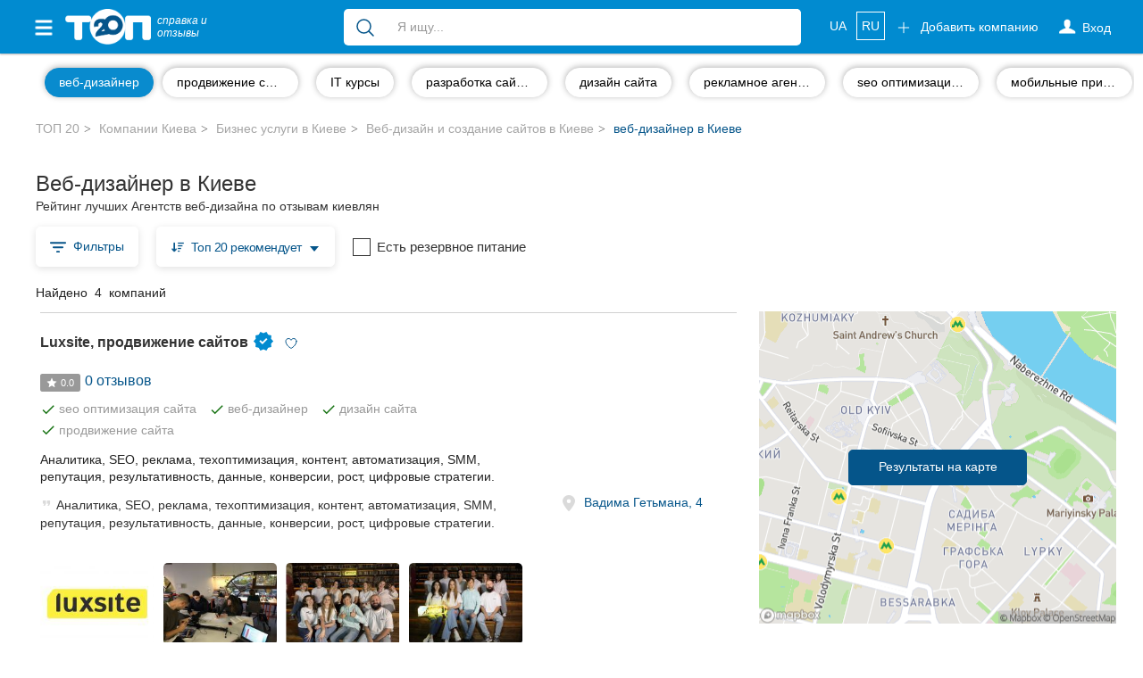

--- FILE ---
content_type: text/html; charset=UTF-8
request_url: https://top20.ua/ru/kyiv/tag/veb-dizayner/
body_size: 28258
content:

<!DOCTYPE html>
<html lang="ru-UA">
<head>
    
        
        <meta charset="utf-8">
        <meta http-equiv="X-UA-Compatible" content="IE=edge">
        <meta name="viewport" content="width=device-width, initial-scale=1">


        <meta name="google-site-verification" content="aOoQltQJhHo76cVjUu234sm9LEE238or128WUyxg5Vk"/>

                    <meta property="og:image" content="https://top20.ua/img/top-logo-og-2.jpeg"/>

            <meta property="og:title" content="Веб-дизайнер в Киеве"/>
            <meta property="og:description" content="ТОП 20 компаний в категории Веб-дизайнер по отзывам и оценкам киевлян"/>
                    
        <title>Веб-дизайнер Киев - 6 отзывов киевлян</title>

        
            <meta name="description" content="Рейтинг лучших Агентств веб-дизайна в городе Киеве: отзывы, адреса, график работы и телефоны. Выбирай для себя наилучшее с ТОП 20.">
            <meta name="robots" content="index,follow">

            <link title="Каталог компаний Киева"
                  type="application/rss+xml" rel="alternate"
                  href="//top20.ua/ru/kyiv/feed.rss"/>
                                <link rel="alternate" hreflang="uk"
          href="/kyiv/tag/veb-dizayner/"/>
    <link rel="alternate" hreflang="ru"
          href="/ru/kyiv/tag/veb-dizayner/"/>

<link rel="alternate" hreflang="x-default"
      href="/kyiv/tag/veb-dizayner/"/>                        
        
                        

        <link rel="apple-touch-icon" sizes="180x180" href="/apple-touch-icon.png?a1a01cba6">
<link rel="icon" type="image/png" sizes="32x32" href="/favicon-32x32.png?a1a01cba6">
<link rel="icon" type="image/png" sizes="16x16" href="/favicon-16x16.png?a1a01cba6">        <meta name="theme-color" content="#018bd0">
<meta name="msapplication-navbutton-color" content="#018bd0">
<meta name="apple-mobile-web-app-capable" content="yes">
<meta name="apple-mobile-web-app-status-bar-style" content="black-translucent">
<meta name="mobile-web-app-capable" content="yes">
                <base href="https://top20.ua/"/>

                
                                                    <link rel="stylesheet" href="/css/e91ec79.css?a1a01cba6"/>
                                
        <link rel="stylesheet" href="/20.ua_new_page/web/dist/show_map.css?a1a01cba6"/>
    
    <style>
    .marker {
        background-image: url('/bundles/twentyuacatalog/img/beachflag.png?a1a01cba6');
        background-size: cover;
        width: 18px;
        height: 26px;
        cursor: pointer;
    }
</style>

        <link rel="preconnect" href="https://www.googletagmanager.com">


        <style>
            [v-cloak] {
                display: none !important;
            }
            .stretched-link:after {
                position: absolute;
                top: 0;
                right: 0;
                bottom: 0;
                left: 0;
                z-index: 1;
                pointer-events: auto;
                content: "";
                background-color: rgba(0, 0, 0, 0);
            }
        </style>

        <link rel="preload" href="https://ajax.googleapis.com/ajax/libs/jquery/1.11.3/jquery.min.js" as="script">
        <script src="https://ajax.googleapis.com/ajax/libs/jquery/1.11.3/jquery.min.js"></script>


                                    <link rel="canonical" href="https://top20.ua/ru/kyiv/tag/veb-dizayner/"/>
                    
        
                    <meta name="yandex-verification" content="22ad3f44211ff73d" />        
                            
                            
        <script>
    var banners = window.banners = window.banners || {};
    banners.cmd = banners.cmd || [];
</script>
                    
        
            <script id="header-binding"> !(function () {
            window.googletag = window.googletag || {};
            window.vmpbjs = window.vmpbjs || {};
            window.vpb = window.vpb || {};
            vpb.fastLoad = true;
            googletag.cmd = googletag.cmd || [];
            vmpbjs.cmd = vmpbjs.cmd || [];
            var cmds = [];
            try {
                cmds = googletag.cmd.slice(0);
                googletag.cmd.length = 0;
            } catch (e) {
            }
            var ready = false;

            function exec(cb) {
                return cb.call(googletag);
            }

            var overriden = false;
            googletag.cmd.push(function () {
                overriden = true;
                googletag.cmd.unshift = function (cb) {
                    if (ready) {
                        return exec(cb);
                    }
                    cmds.unshift(cb);
                    if (cb._startgpt) {
                        ready = true;
                        for (var k = 0; k < cmds.length; k++) {
                            exec(cmds[k]);
                        }
                    }
                };
                googletag.cmd.push = function (cb) {
                    if (ready) {
                        return exec(cb);
                    }
                    cmds.push(cb);
                };
            });
            if (!overriden) {
                googletag.cmd.push = function (cb) {
                    cmds.push(cb);
                };
                googletag.cmd.unshift = function (cb) {
                    cmds.unshift(cb);
                    if (cb._startgpt) {
                        ready = true;
                        if (googletag.apiReady) {
                            cmds.forEach(function (cb) {
                                googletag.cmd.push(cb);
                            });
                        } else {
                            googletag.cmd = cmds;
                        }
                    }
                };
            }
            var dayMs = 36e5, cb = parseInt(Date.now() / dayMs),
                vpbSrc = '//player.adtcdn.com/prebidlink/' + cb + '/wrapper_hb_306660_12055.js',
                pbSrc = vpbSrc.replace('wrapper_hb', 'hb'), gptSrc = '//securepubads.g.doubleclick.net/tag/js/gpt.js',
                c = document.head || document.body || document.documentElement;

            function loadScript(src, cb) {
                var s = document.createElement('script');
                s.src = src;
                s.defer = false;
                c.appendChild(s);
                s.onload = cb;
                s.onerror = function () {
                    var fn = function () {
                    };
                    fn._startgpt = true;
                    googletag.cmd.unshift(fn);
                };
                return s;
            }

            loadScript(pbSrc);
            loadScript(gptSrc);
            loadScript(vpbSrc);
        })() </script>

        <script id="referred-city-cookie">
    document.cookie = 'referred_city=11;path=/';
</script>
    
    
    <script>
        window.mapboxAccessToken = "pk.eyJ1IjoicmlhbWVkaWEiLCJhIjoiY2p5NzBjNHU3MGxycDNsbGU4Zm5yMzMyMSJ9.LCdPalNRJoTmZZ0qF1Vn6A";
    </script>

                                <!-- Google Tag Manager -->
    <script id="google-tag-manager-1">
        (function (w, d, s, l, i) {
            w[l] = w[l] || [];
            w[l].push({
                'gtm.start': new Date().getTime(), event: 'gtm.js'
            });
                                    var f = d.getElementsByTagName(s)[0],
                j = d.createElement(s), dl = l != 'dataLayer' ? '&l=' + l : '';
            j.async = true;
            j.src =
                '//www.googletagmanager.com/gtm.js?id=' + i + dl;
            f.parentNode.insertBefore(j, f);
        })(window, document, 'script', 'dataLayer', 'GTM-NCRX9M');

                function gtag(){dataLayer.push(arguments);}
        gtag('js', new Date());

        dataLayer.push({'city': 'Київ'});
    </script>
    <!-- End Google Tag Manager -->
    
<link rel="preload" as="image" href="https://top20.ua/media-resize/company_map_item/542219917_18024430193740700_28670758635446775_n-1228832.webp?timestamp=1763444976">
<link rel="preload" as="image" href="https://top20.ua/media-resize/company_map_item/photo_2025-01-30_12-49-49-1228833.webp?timestamp=1763444976">
<link rel="preload" as="image" href="https://top20.ua/media-resize/company_map_item/IMG_9526-1228834.webp?timestamp=1763444976">
<link rel="preload" as="image" href="https://top20.ua/media-resize/company_map_item/IMG_9905-1228835.webp?timestamp=1763444976">

</head>

<body class="h_s page page_v2 " >


    <!-- Google Tag Manager (noscript) -->
    <noscript id="google-tag-manager-noscript">
        <iframe src="//www.googletagmanager.com/ns.html?id=GTM-NCRX9M" height="0" width="0"
                style="display:none;visibility:hidden">
        </iframe>
    </noscript>
    <!-- End Google Tag Manager (noscript) -->



    

<div id="wrapper" class="kyiv">
    <div class="overlay"></div>

    <!-- Page Content -->
    <div id="page-content-wrapper">

            
<nav class="navbar navbar-top navbar-inverse navbar-static-top new-header new-header_2">
    <div class="container">
        <div class="navbar-header">
            <div data-toggle="offcanvas" class="hamburger is-closed" type="button">
                <span class="hamb-top"></span>
                <span class="hamb-middle"></span>
                <span class="hamb-bottom"></span>
            </div>
            <div class="navbar-toggle collapsed" data-toggle="collapse" data-target="#navbar"
                    aria-expanded="false" aria-controls="navbar">
                <span class="sr-only">Toggle navigation</span>
                <span class="icon-bar first"></span>
                <span class="icon-bar second"></span>
                <span class="icon-bar last"></span>
            </div>
                            <span class="navbar-brand pseudo-link" data-href="/ru/kyiv">
                    <img alt="ТОП20" class="img-responsive"
                         loading="lazy" height="26" width="62"
                         src="/img/Top_20_logo_white_f.png?a1a01cba6">
                    <i>справка и <br class="hidden-xs"> отзывы</i>
                </span>
                        <a class="btn btn-primary open_search open_close visible-xs-inline-block" data-target="#modalSearch" data-toggle="modal">
                <span class="icon-search"></span>
            </a>

            <ul class="nav navbar-nav navbar-right mobile-only navbar-lang">
                                                            <li class="locale">
                                                            <a href="/kyiv/tag/veb-dizayner/">
                                    UA
                                </a>
                                                    </li>
                                                                                <li class="locale">
                                                            <span class="pseudo-link active"
                                      data-href="/ru/kyiv/tag/veb-dizayner/">
                                                RU
                                            </span>
                                                    </li>
                                                </ul>

        </div>
        <div id="navbar" class="navbar-collapse navbar-right collapse">

            <ul class="nav navbar-nav navbar-right navbar-like">
                <li class="visible-xs">
                    <span class="pseudo-link" data-href="/ru/add_company" rel="nofollow">
                        Добавить компанию

                        <svg xmlns="http://www.w3.org/2000/svg" fill="none" viewBox="0 0 24 24" stroke-width="1.5" stroke="currentColor" height="18" class="fa">
                            <path stroke-linecap="round" stroke-linejoin="round" d="M12 4.5v15m7.5-7.5h-15"></path>
                        </svg>
                    </span>
                </li>
                                    <li class="login-done">
                        <a class="dropdown-toggle user_s js-login" rel="nofollow">
                            <span class="icon-user hidden-xs"></span>
                            <svg xmlns="http://www.w3.org/2000/svg" fill="none" viewBox="0 0 24 24" stroke-width="1.5" stroke="currentColor" height="18" class="visible-xs fa">
                                <path stroke-linecap="round" stroke-linejoin="round" d="M15.75 6a3.75 3.75 0 1 1-7.5 0 3.75 3.75 0 0 1 7.5 0ZM4.501 20.118a7.5 7.5 0 0 1 14.998 0A17.933 17.933 0 0 1 12 21.75c-2.676 0-5.216-.584-7.499-1.632Z" />
                            </svg>
                            <span class="icon-user-text"> Вход</span>
                        </a>
                    </li>
                                <li class="visible-xs ">
                    <a href="https://top20.ua/ru/company-favorite/my" class="pseudo-link" rel="nofollow">
                        Избранные компании
                        <svg xmlns="http://www.w3.org/2000/svg" fill="currentColor" viewBox="0 0 24 24" stroke-width="1.5" stroke="currentColor" height="18" class="fa">
                            <path stroke-linecap="round" stroke-linejoin="round" d="M21 8.25c0-2.485-2.099-4.5-4.688-4.5-1.935 0-3.597 1.126-4.312 2.733-.715-1.607-2.377-2.733-4.313-2.733C5.1 3.75 3 5.765 3 8.25c0 7.22 9 12 9 12s9-4.78 9-12Z"></path>
                        </svg>
                    </a>
                </li>
            </ul>

                            <ul class="nav navbar-nav new_list visible-xs">
                    <li>
                        <div class="h6">
                            Популярные рубрики:
                        </div>
                    </li>
                                            <li>
                        <a class="pseudo-link" href="https://top20.ua/ru/kyiv/zdorove/stomatologii/">
                            Стоматологии
                        </a>
                        </li>
                                            <li>
                        <a class="pseudo-link" href="https://top20.ua/ru/kyiv/zdorove/kliniki-med-uslugi/">
                            Частные клиники
                        </a>
                        </li>
                                            <li>
                        <a class="pseudo-link" href="https://top20.ua/ru/kyiv/dom-i-byit/domashnie-zhivotnyie/">
                            Ветеринарные клиники
                        </a>
                        </li>
                                            <li>
                        <a class="pseudo-link" href="https://top20.ua/ru/kyiv/obuchenie/avtoshkolyi/">
                            Автошколы
                        </a>
                        </li>
                                            <li>
                        <a class="pseudo-link" href="https://top20.ua/ru/kyiv/restoranyi-kafe-baryi/restoranyi/">
                            Рестораны
                        </a>
                        </li>
                                        <li>
                        <a href="/ru/kyiv?city=kyiv" class="pseudo-link see_all">
                            Все рубрики
                            <svg xmlns="http://www.w3.org/2000/svg" fill="none" viewBox="0 0 24 24" stroke-width="1.5" stroke="currentColor"
                                 height="16" style=" vertical-align: -4px;">
                                <path stroke-linecap="round" stroke-linejoin="round" d="m8.25 4.5 7.5 7.5-7.5 7.5"></path>
                            </svg>
                        </a>
                    </li>
                </ul>
            
                            <ul class="nav navbar-nav new_list visible-xs">
                    <li>
                        <div class="h6">
                            Все города:
                        </div>
                    </li>
                    <li>
                        <span class="pseudo-link active">
                            Киев
                        </span>
                    </li>
                                            <li>
                            <a href="https://top20.ua/ru/vn/tag/veb-dizayner.html" class="pseudo-link">
                                Винница
                            </a>
                        </li>
                                            <li>
                            <a href="https://top20.ua/ru/zh/tag/veb-dizayner.html" class="pseudo-link">
                                Житомир
                            </a>
                        </li>
                                            <li>
                            <a href="https://top20.ua/ru/tr/tag/veb-dizayner.html" class="pseudo-link">
                                Тернополь
                            </a>
                        </li>
                                            <li>
                            <a href="https://top20.ua/ru/khm/tag/veb-dizayner.html" class="pseudo-link">
                                Хмельницкий
                            </a>
                        </li>
                                            <li>
                            <a href="https://top20.ua/ru/rv/tag/veb-dizayner/" class="pseudo-link">
                                Ровно
                            </a>
                        </li>
                                            <li>
                            <a href="https://top20.ua/ru/od/tag/veb-dizayner/" class="pseudo-link">
                                Одесса
                            </a>
                        </li>
                                            <li>
                            <a href="https://top20.ua/ru/kr/tag/veb-dizayner/" class="pseudo-link">
                                Кропивницкий
                            </a>
                        </li>
                                            <li>
                            <a href="https://top20.ua/ru/kh/tag/veb-dizayner/" class="pseudo-link">
                                Харьков
                            </a>
                        </li>
                                            <li>
                            <a href="https://top20.ua/ru/zp/tag/veb-dizayner/" class="pseudo-link">
                                Запорожье
                            </a>
                        </li>
                                            <li>
                            <a href="https://top20.ua/ru/dp/tag/veb-dizayner/" class="pseudo-link">
                                Днепр
                            </a>
                        </li>
                                            <li>
                            <a href="https://top20.ua/ru/lviv/tag/veb-dizayner/" class="pseudo-link">
                                Львов
                            </a>
                        </li>
                                            <li>
                            <a href="https://top20.ua/ru/krog/tag/veb-dizayner/" class="pseudo-link">
                                Кривой Рог
                            </a>
                        </li>
                                            <li>
                            <a href="https://top20.ua/ru/mk/tag/veb-dizayner/" class="pseudo-link">
                                Николаев
                            </a>
                        </li>
                                            <li>
                            <a href="https://top20.ua/ru/ks/tag/veb-dizayner/" class="pseudo-link">
                                Херсон
                            </a>
                        </li>
                                            <li>
                            <a href="https://top20.ua/ru/pl/tag/veb-dizayner/" class="pseudo-link">
                                Полтава
                            </a>
                        </li>
                                            <li>
                            <a href="https://top20.ua/ru/cn/tag/veb-dizayner/" class="pseudo-link">
                                Чернигов
                            </a>
                        </li>
                                            <li>
                            <a href="https://top20.ua/ru/ck/tag/veb-dizayner/" class="pseudo-link">
                                Черкассы
                            </a>
                        </li>
                                            <li>
                            <a href="https://top20.ua/ru/cv/tag/veb-dizayner/" class="pseudo-link">
                                Черновцы
                            </a>
                        </li>
                                            <li>
                            <a href="https://top20.ua/ru/sumy/tag/veb-dizayner/" class="pseudo-link">
                                Сумы
                            </a>
                        </li>
                                            <li>
                            <a href="https://top20.ua/ru/if/tag/veb-dizayner/" class="pseudo-link">
                                Ивано-Франковск
                            </a>
                        </li>
                                            <li>
                            <a href="https://top20.ua/ru/lutsk/tag/veb-dizayner/" class="pseudo-link">
                                Луцк
                            </a>
                        </li>
                                            <li>
                            <a href="https://top20.ua/ru/uzh/tag/veb-dizayner/" class="pseudo-link">
                                Ужгород
                            </a>
                        </li>
                                            <li>
                            <a href="https://top20.ua/ru/karpaty/tag/veb-dizayner/" class="pseudo-link">
                                Карпаты
                            </a>
                        </li>
                                    </ul>
                        <ul class="nav navbar-nav navbar-right hidden-xs">
                <li class="navbar-btn">
                    <span class="btn btn-primary btn-add pseudo-link" data-href="/ru/add_company" rel="nofollow">
                        <svg xmlns="http://www.w3.org/2000/svg" fill="none" viewBox="0 0 24 24" stroke-width="1.5" stroke="currentColor" height="18" class="fa">
                            <path stroke-linecap="round" stroke-linejoin="round" d="M12 4.5v15m7.5-7.5h-15" />
                        </svg>
                        Добавить компанию
                    </span>
                </li>
            </ul>

            <ul class="nav navbar-nav navbar-right hidden-xs navbar-lang">
                                                            <li class="locale">
                                                            <a href="/kyiv/tag/veb-dizayner/">
                                    UA
                                </a>
                                                    </li>
                                                                                <li class="locale">
                                                            <span class="pseudo-link active">
                                    RU
                                </span>
                                                    </li>
                                                </ul>
        </div>
                    <div id="search-bar" data-city="11" data-target="#modalSearch" data-toggle="modal">
                <div class="navbar-form" role="search">
                    <div class="input-group fix_mobile">
                        <span class="input-group-btn">
                            <button class="btn btn-link" type="submit">
                                <svg xmlns="http://www.w3.org/2000/svg" fill="none" viewBox="0 0 24 24" stroke-width="1.5" stroke="currentColor" height="24">
                                    <path stroke-linecap="round" stroke-linejoin="round" d="m21 21-5.197-5.197m0 0A7.5 7.5 0 1 0 5.196 5.196a7.5 7.5 0 0 0 10.607 10.607Z" />
                                </svg>
                            </button>
                        </span>
                        <div class="search-group">
                            <div class="nav-scroller">
                                <div class="search-group-select">
                                    <span class="label label-primary" v-if="selectedCategory" v-cloak>
                                        {{ selectedCategory.name }}
                                        <span class="close"></span>
                                    </span>
                                                                        <input v-model="query_" placeholder="Я ищу..."
                                           class="form-control"
                                           autocomplete="off"
                                    >
                                </div>
                            </div>
                        </div>
                    </div>
                </div>
            </div>
            </div>
</nav>

<div class="modal modal_fix modalSearch fade" id="modalSearch" tabindex="-1" role="dialog"
     data-city="11">
    <div class="modal-dialog" role="document">
        <div class="modal-content">
            <div class="modal-body">
                <div>
                    <form class="navbar-form" role="search" ref="form" action="/ru/kyiv/search_old">
    <input type="hidden" name="category" :value="selectedCategory.id" v-if="selectedCategory">
    <div class="input-group">
        <span class="input-group-btn">
            <button class="btn btn-link" type="submit" :class="{'disabled': loading}">
                <span class="loader" v-if="loading" style="height: 24px; width: 24px"></span>
                 <svg v-else xmlns="http://www.w3.org/2000/svg" fill="none" viewBox="0 0 24 24" stroke-width="1.5" stroke="currentColor" height="24">
                     <path stroke-linecap="round" stroke-linejoin="round" d="m21 21-5.197-5.197m0 0A7.5 7.5 0 1 0 5.196 5.196a7.5 7.5 0 0 0 10.607 10.607Z" />
                 </svg>
            </button>
        </span>
        <div class="search-group">
            <div class="dropdown open">
                <ul class="dropdown-menu">
                    <!--select for radio-->
                    <li class="text-center" v-if="category">
                        <div class="btn-group">
                            <div class="btn btn-default custom-radio">
                                <input type="radio" name="search-category" id="search-category"
                                       checked value="1"
                                       @change="(selectedCategory = category) + suggest()"
                                >
                                <label for="search-category">
                                    
                                        {{ category.name }}
                                    
                                </label>
                            </div>
                            <div class="btn btn-default custom-radio">
                                <input type="radio" name="search-category" id="search-site"
                                       value="1"
                                       @change="(selectedCategory = null) +  suggest()"
                                >
                                <label for="search-site">Весь сайт</label>
                            </div>
                        </div>
                    </li>
                    <!--end select for radio-->

                    <!--select for not found-->
                    <li v-if="nothingFound" class="visible-xs">
                        <div class="not_found">
                            <div class="media">
                                <div class="media-left">
                                    <img src="/20.ua_new_page/web/img/warning.png?a1a01cba6"
                                         alt="warning">
                                </div>
                                <div class="media-body media-middle">
                                                                        По вашему запросу                                         <span class="text-primary">“{{ query }}”</span>
                                     ничего не найдено
                                </div>
                            </div>
                        </div>
                        <div class="text-head text-primary">
                            Попробуйте:
                        </div>
                        <ul class="list-unstyled">
                            <li>
                                Более общий поисковый запрос (например, &quot;рестораны&quot;, &quot;стоматологии&quot;)

                            </li>
                            <li>
                                Проверьте правописание
                            </li>
                            <li>
                                                                Не нашли комппанию? Добавьте новое место на                                     <a href="/ru/add_company">
                                        ТОП20
                                    </a>
                                
                            </li>
                        </ul>
                    </li>
                    <!--end select for not founded-->

                    <li v-if="popular.length && (!query || nothingFound)">
                        <div class="list-group">
                            <div class="title">
                                Популярные запросы
                            </div>

                            <a class="list-group-item" v-for="(option, index) in popular"
                               :key="index"
                               @mousedown.prevent.stop="select(option)">
                                <span :class="option.icon"></span>
                                {{ option.name }}
                            </a>
                        </div>
                    </li>

                    <li v-if="options.length">
                        <div class="list-group">
                            <a class="list-group-item" v-for="(option, index) in options"
                               :key="index"
                               @mousedown.prevent.stop="select(option)">
                                <span :class="option.icon" v-if="option.icon"></span>
                                <span v-html="option.name_highlighted"></span>
                                <span class="text-primary" v-if="option.companyCount">
                                    ({{ option.companyCount }} компанії)
                                </span>
                            </a>
                        </div>
                    </li>

                    <li v-if="query && !nothingFound">
                        <div class="list-group">
                            <a class="list-group-item see_more" @click.prevent="submit">
                                <i class="fa fa-lg fa-angle-right" aria-hidden="true"></i>
                                Еще результаты
                                <strong>“{{ query }}”</strong>
                            </a>
                        </div>
                    </li>
                </ul>
            </div>
            <div class="nav-scroller">
                <div class="search-group-select">
                    <span class="label label-primary" v-if="selectedCategory" v-cloak>
                        {{ selectedCategory.name }}
                        <span class="close" @click.prevent="selectedCategory = null"></span>
                    </span>

                                        <input type="hidden" name="value" v-model="query">

                                        <input v-model="query_"
                           placeholder="Я ищу..."
                           class="form-control"
                           autocomplete="off"
                           id="search-bar-input"
                           @input="suggest"
                    >
                </div>
            </div>
        </div>
    </div>
</form>                </div>
            </div>
        </div>
    </div>
</div>

<nav class="navbar navbar-fixed-top" id="sidebar-wrapper">
    <ul class="nav sidebar-nav">
        <li>
            <div type="button" class="hamburger pull-right is-open" data-toggle="offcanvas">
                <span class="hamb-top"></span>
                <span class="hamb-middle"></span>
                <span class="hamb-bottom"></span>
            </div>
        </li>

        <ul class="nav navbar-nav new_list">
            <li>
                <a href="https://top20.ua/ru/company-favorite/my" class="pseudo-link">
                    <svg xmlns="http://www.w3.org/2000/svg" fill="currentColor" viewBox="0 0 24 24" stroke-width="1.5" stroke="currentColor" height="16" class="media-middle" style="color: #05558a; margin-top: -0.5rem;"><path stroke-linecap="round" stroke-linejoin="round" d="M21 8.25c0-2.485-2.099-4.5-4.688-4.5-1.935 0-3.597 1.126-4.312 2.733-.715-1.607-2.377-2.733-4.313-2.733C5.1 3.75 3 5.765 3 8.25c0 7.22 9 12 9 12s9-4.78 9-12Z"></path></svg>
                    Избранные компании
                </a>
            </li>
        </ul>

                    <ul class="nav navbar-nav new_list">
                <li>
                    <div class="h6">
                        Популярные рубрики:
                    </div>
                </li>
                                    <li>
                        <span class="pseudo-link" data-href="https://top20.ua/ru/kyiv/zdorove/stomatologii/">
                            Стоматологии
                        </span>
                    </li>
                                    <li>
                        <span class="pseudo-link" data-href="https://top20.ua/ru/kyiv/zdorove/kliniki-med-uslugi/">
                            Частные клиники
                        </span>
                    </li>
                                    <li>
                        <span class="pseudo-link" data-href="https://top20.ua/ru/kyiv/dom-i-byit/domashnie-zhivotnyie/">
                            Ветеринарные клиники
                        </span>
                    </li>
                                    <li>
                        <span class="pseudo-link" data-href="https://top20.ua/ru/kyiv/obuchenie/avtoshkolyi/">
                            Автошколы
                        </span>
                    </li>
                                    <li>
                        <span class="pseudo-link" data-href="https://top20.ua/ru/kyiv/restoranyi-kafe-baryi/restoranyi/">
                            Рестораны
                        </span>
                    </li>
                                <li>
                    <a href="/ru/kyiv?city=kyiv" class="pseudo-link see_all">
                        Все рубрики
                        <svg xmlns="http://www.w3.org/2000/svg" fill="none" viewBox="0 0 24 24" stroke-width="1.5" stroke="currentColor"
                             height="16" style=" vertical-align: -4px;">
                            <path stroke-linecap="round" stroke-linejoin="round" d="m8.25 4.5 7.5 7.5-7.5 7.5"></path>
                        </svg>
                    </a>
                </li>
            </ul>
                <ul class="nav navbar-nav new_list">
            <li>
                <div class="h6">
                    Все города:
                </div>
            </li>

            <li>
                <span class="pseudo-link active" data-test-current-city>
                    Киев
                </span>
            </li>

                            <li>
                    <a href="https://top20.ua/ru/vn/tag/veb-dizayner.html" class="pseudo-link">
                        Винница
                    </a>
                </li>
                            <li>
                    <a href="https://top20.ua/ru/zh/tag/veb-dizayner.html" class="pseudo-link">
                        Житомир
                    </a>
                </li>
                            <li>
                    <a href="https://top20.ua/ru/tr/tag/veb-dizayner.html" class="pseudo-link">
                        Тернополь
                    </a>
                </li>
                            <li>
                    <a href="https://top20.ua/ru/khm/tag/veb-dizayner.html" class="pseudo-link">
                        Хмельницкий
                    </a>
                </li>
                            <li>
                    <a href="https://top20.ua/ru/rv/tag/veb-dizayner/" class="pseudo-link">
                        Ровно
                    </a>
                </li>
                            <li>
                    <a href="https://top20.ua/ru/od/tag/veb-dizayner/" class="pseudo-link">
                        Одесса
                    </a>
                </li>
                            <li>
                    <a href="https://top20.ua/ru/kr/tag/veb-dizayner/" class="pseudo-link">
                        Кропивницкий
                    </a>
                </li>
                            <li>
                    <a href="https://top20.ua/ru/kh/tag/veb-dizayner/" class="pseudo-link">
                        Харьков
                    </a>
                </li>
                            <li>
                    <a href="https://top20.ua/ru/zp/tag/veb-dizayner/" class="pseudo-link">
                        Запорожье
                    </a>
                </li>
                            <li>
                    <a href="https://top20.ua/ru/dp/tag/veb-dizayner/" class="pseudo-link">
                        Днепр
                    </a>
                </li>
                            <li>
                    <a href="https://top20.ua/ru/lviv/tag/veb-dizayner/" class="pseudo-link">
                        Львов
                    </a>
                </li>
                            <li>
                    <a href="https://top20.ua/ru/krog/tag/veb-dizayner/" class="pseudo-link">
                        Кривой Рог
                    </a>
                </li>
                            <li>
                    <a href="https://top20.ua/ru/mk/tag/veb-dizayner/" class="pseudo-link">
                        Николаев
                    </a>
                </li>
                            <li>
                    <a href="https://top20.ua/ru/ks/tag/veb-dizayner/" class="pseudo-link">
                        Херсон
                    </a>
                </li>
                            <li>
                    <a href="https://top20.ua/ru/pl/tag/veb-dizayner/" class="pseudo-link">
                        Полтава
                    </a>
                </li>
                            <li>
                    <a href="https://top20.ua/ru/cn/tag/veb-dizayner/" class="pseudo-link">
                        Чернигов
                    </a>
                </li>
                            <li>
                    <a href="https://top20.ua/ru/ck/tag/veb-dizayner/" class="pseudo-link">
                        Черкассы
                    </a>
                </li>
                            <li>
                    <a href="https://top20.ua/ru/cv/tag/veb-dizayner/" class="pseudo-link">
                        Черновцы
                    </a>
                </li>
                            <li>
                    <a href="https://top20.ua/ru/sumy/tag/veb-dizayner/" class="pseudo-link">
                        Сумы
                    </a>
                </li>
                            <li>
                    <a href="https://top20.ua/ru/if/tag/veb-dizayner/" class="pseudo-link">
                        Ивано-Франковск
                    </a>
                </li>
                            <li>
                    <a href="https://top20.ua/ru/lutsk/tag/veb-dizayner/" class="pseudo-link">
                        Луцк
                    </a>
                </li>
                            <li>
                    <a href="https://top20.ua/ru/uzh/tag/veb-dizayner/" class="pseudo-link">
                        Ужгород
                    </a>
                </li>
                            <li>
                    <a href="https://top20.ua/ru/karpaty/tag/veb-dizayner/" class="pseudo-link">
                        Карпаты
                    </a>
                </li>
            
        </ul>
    </ul>
</nav>


                
                    <script>
            window.subcategoriesMenu = {"activeCategory":10519};
        </script>
        <div class="nav-scroller nav-categogry js-wrap-vue">
    <div class="container">
        <div is="subcategories-menu" class="container" inline-template>
            <nav class="nav d-flex">
                                                            <a class="btn btn-link" href="/ru/kyiv/tag/prodvizhenie-sayta/"
                           v-if="isActive(5305) === false"
                        >
                            <span>продвижение сайта</span>
                        </a>
                        <a :class="{active: isActive(5305) }" class="btn btn-link" v-else>
                            <span>продвижение сайта</span>
                        </a>
                                                                                <a class="btn btn-link" href="/ru/kyiv/tag/it-obrazovanie/"
                           v-if="isActive(5978) === false"
                        >
                            <span>IT курсы</span>
                        </a>
                        <a :class="{active: isActive(5978) }" class="btn btn-link" v-else>
                            <span>IT курсы</span>
                        </a>
                                                                                <a class="btn btn-link" href="/ru/kyiv/tag/razrabotka-saytov/"
                           v-if="isActive(8465) === false"
                        >
                            <span>разработка сайтов</span>
                        </a>
                        <a :class="{active: isActive(8465) }" class="btn btn-link" v-else>
                            <span>разработка сайтов</span>
                        </a>
                                                                                <a class="btn btn-link" href="/ru/kyiv/tag/dizayn-sayta/"
                           v-if="isActive(10539) === false"
                        >
                            <span>дизайн сайта</span>
                        </a>
                        <a :class="{active: isActive(10539) }" class="btn btn-link" v-else>
                            <span>дизайн сайта</span>
                        </a>
                                                                                <a class="btn btn-link" href="/ru/kyiv/tag/reklamnoe-agentstvo/"
                           v-if="isActive(10547) === false"
                        >
                            <span>рекламное агентство</span>
                        </a>
                        <a :class="{active: isActive(10547) }" class="btn btn-link" v-else>
                            <span>рекламное агентство</span>
                        </a>
                                                                                <a class="btn btn-link" href="/ru/kyiv/tag/seo-optimizatsiya-sayta/"
                           v-if="isActive(10253) === false"
                        >
                            <span>seo оптимизация сайта</span>
                        </a>
                        <a :class="{active: isActive(10253) }" class="btn btn-link" v-else>
                            <span>seo оптимизация сайта</span>
                        </a>
                                                                                <a class="btn btn-link" href="/ru/kyiv/tag/mobilnyie-prilozheniya/"
                           v-if="isActive(9112) === false"
                        >
                            <span>мобильные приложения</span>
                        </a>
                        <a :class="{active: isActive(9112) }" class="btn btn-link" v-else>
                            <span>мобильные приложения</span>
                        </a>
                                                                                <a class="btn btn-link" href="/ru/kyiv/tag/usluga-hosting/"
                           v-if="isActive(9156) === false"
                        >
                            <span>услуга хостинга</span>
                        </a>
                        <a :class="{active: isActive(9156) }" class="btn btn-link" v-else>
                            <span>услуга хостинга</span>
                        </a>
                                                                                <a class="btn btn-link" href="/ru/kyiv/tag/programmnoe-obespechenie/"
                           v-if="isActive(9508) === false"
                        >
                            <span>программное обеспечение</span>
                        </a>
                        <a :class="{active: isActive(9508) }" class="btn btn-link" v-else>
                            <span>программное обеспечение</span>
                        </a>
                                                                                <a class="btn btn-link" href="/ru/kyiv/tag/razrabotka-logotipov/"
                           v-if="isActive(10523) === false"
                        >
                            <span>разработка логотипов</span>
                        </a>
                        <a :class="{active: isActive(10523) }" class="btn btn-link" v-else>
                            <span>разработка логотипов</span>
                        </a>
                                                                                <a class="btn btn-link" href="/ru/kyiv/tag/razrabotka-po/"
                           v-if="isActive(10525) === false"
                        >
                            <span>разработка ПО</span>
                        </a>
                        <a :class="{active: isActive(10525) }" class="btn btn-link" v-else>
                            <span>разработка ПО</span>
                        </a>
                                                                                <a class="btn btn-link" href="/ru/kyiv/tag/veb-dizayner/"
                           v-if="isActive(10519) === false"
                        >
                            <span>веб-дизайнер</span>
                        </a>
                        <a :class="{active: isActive(10519) }" class="btn btn-link" v-else>
                            <span>веб-дизайнер</span>
                        </a>
                                                                                <a class="btn btn-link" href="/ru/kyiv/tag/3d-vizualizatsiya-interera/"
                           v-if="isActive(6667) === false"
                        >
                            <span>3D визуализация интерьера</span>
                        </a>
                        <a :class="{active: isActive(6667) }" class="btn btn-link" v-else>
                            <span>3D визуализация интерьера</span>
                        </a>
                                                                                <a class="btn btn-link" href="/ru/kyiv/tag/napolnenie-saytov/"
                           v-if="isActive(10252) === false"
                        >
                            <span>наполнение сайтов</span>
                        </a>
                        <a :class="{active: isActive(10252) }" class="btn btn-link" v-else>
                            <span>наполнение сайтов</span>
                        </a>
                                                                                <a class="btn btn-link" href="/ru/kyiv/tag/brendirovannaya-produktsiya/"
                           v-if="isActive(5884) === false"
                        >
                            <span>брендированная продукция</span>
                        </a>
                        <a :class="{active: isActive(5884) }" class="btn btn-link" v-else>
                            <span>брендированная продукция</span>
                        </a>
                                                </nav>
        </div>

            </div>
</div>

    
            <div class="container">
                    <div class="row">
                <div class="container">
                    <div class="nav-scroller">
    <ol class="breadcrumb breadcrumb-new">
                    
                            <li id="crumb-home" >
                    <a class="pseudo-link" href="/ru/">
                        ТОП 20
                    </a>
                </li>
                                
                            <li id="crumb-city" >
                    <a class="pseudo-link" href="/ru/kyiv">
                        Компании Киева
                    </a>
                </li>
                                
                            <li id="crumb-catalogtag-category" >
                    <a class="pseudo-link" href="https://top20.ua/ru/kyiv/biznes-uslugi/">
                        Бизнес услуги в Киеве
                    </a>
                </li>
                                
                            <li id="crumb-catalogtag-subcategory" >
                    <a class="pseudo-link" href="https://top20.ua/ru/kyiv/biznes-uslugi/veb-dizayn-sozdanie-saytov/">
                        Веб-дизайн и создание сайтов в Киеве
                    </a>
                </li>
                                
                            <li id="crumb-catalogtag" class="active">
                    <a >
                        веб-дизайнер в Киеве
                    </a>
                </li>
                        </ol>
    <script type="application/ld+json">
    {"@context":"http:\/\/schema.org","@type":"BreadcrumbList","itemListElement":[{"@type":"ListItem","position":1,"item":{"@id":"\/ru\/","url":"\/ru\/","name":"\u0422\u041e\u041f 20"}},{"@type":"ListItem","position":2,"item":{"@id":"\/ru\/kyiv","url":"\/ru\/kyiv","name":"\u041a\u043e\u043c\u043f\u0430\u043d\u0438\u0438 \u041a\u0438\u0435\u0432\u0430"}},{"@type":"ListItem","position":3,"item":{"@id":"https:\/\/top20.ua\/ru\/kyiv\/biznes-uslugi\/","url":"https:\/\/top20.ua\/ru\/kyiv\/biznes-uslugi\/","name":"\u0411\u0438\u0437\u043d\u0435\u0441 \u0443\u0441\u043b\u0443\u0433\u0438 \u0432 \u041a\u0438\u0435\u0432\u0435"}},{"@type":"ListItem","position":4,"item":{"@id":"https:\/\/top20.ua\/ru\/kyiv\/biznes-uslugi\/veb-dizayn-sozdanie-saytov\/","url":"https:\/\/top20.ua\/ru\/kyiv\/biznes-uslugi\/veb-dizayn-sozdanie-saytov\/","name":"\u0412\u0435\u0431-\u0434\u0438\u0437\u0430\u0439\u043d \u0438 \u0441\u043e\u0437\u0434\u0430\u043d\u0438\u0435 \u0441\u0430\u0439\u0442\u043e\u0432 \u0432 \u041a\u0438\u0435\u0432\u0435"}},{"@type":"ListItem","position":5,"item":{"@id":"\/ru\/kyiv\/tag\/veb-dizayner\/","url":"\/ru\/kyiv\/tag\/veb-dizayner\/","name":"\u0432\u0435\u0431-\u0434\u0438\u0437\u0430\u0439\u043d\u0435\u0440 \u0432 \u041a\u0438\u0435\u0432\u0435"}}]}
</script>
</div>
                </div>
            </div>
        
                
        <div class="row new_filter">
            <div class="col-md-12 title">
                <h1 class="title-name">
                    Веб-дизайнер в Киеве
                </h1>
                <h2 class="title-sub">
                    Рейтинг лучших Агентств веб-дизайна по отзывам киевлян
                </h2>
            </div>

                        
<div id="subcategory-filters">

    <div class="col-md-12">
        <div class="filter-group filter-group_new">
            <div class="dropdown">
                <div class="btn btn-default dropdown-toggle"
                        data-toggle="collapse" data-target="#collapseFilter">
                    <span class="icon-filter"></span>
                    Фильтры
                                    </div>
            </div>

            <div class="hidden-xs">
                <select class="form-control dropdown-select" name="filter_sort">
                    <option value="company.top">
                        Топ 20 рекомендует
                    </option>
                    <option value="company.covidDelivery">
                        Есть резервное питание
                    </option>
                    <option value="company.wilsonScore">
                        Самый высокий рейтинг
                    </option>
                    <option value="company.name">
                        От А до Я
                    </option>
                </select>
            </div>
            <div class="btn btn-map ml-auto js-load_mapBox">
                <span class="icon-local"></span>
                Карта
            </div>

            <div class="selectFilter">

                <div class="custom-control custom-checkbox">
                    <input type="checkbox" class="custom-control-input" name="filter_sort" id="companyCovidDelivery" value="company.covidDelivery">
                    <label class="custom-control-label" for="companyCovidDelivery">
                        Есть резервное питание
                    </label>
                </div>



            </div>
        </div>

        <div class="collapseFilter collapse" id="collapseFilter">
            <button type="button" class="close" data-toggle="collapse" data-target="#collapseFilter">
                <span class="close_span"></span>
            </button>
            <div class="header-collapse">
                <div class="modal-title h4 text-left">
                    <span class="icon-filter"></span>
                    Фільтри
                </div>
            </div>
            <div class="body-collapse">
                <div class="visible-xs">
                    <div class="row">
                        <div class="col-md-12">
                            <select class="form-control dropdown-select js-select2filter" name="filter_sort">
                                <option value="company.top">
                                    Топ 20 рекомендует
                                </option>
                                <option value="company.covidDelivery">
                                    Есть резервное питание
                                </option>
                                <option value="company.wilsonScore">
                                    Самый высокий рейтинг
                                </option>
                                <option value="company.name">
                                    От А до Я
                                </option>
                            </select>
                        </div>
                    </div>
                </div>
                <form id="filter-form">
                                            <input type="hidden" name="query[category]" value="">
                                            <input type="hidden" name="query[tag]" value="10519">
                                            <input type="hidden" name="query[city]" value="11">
                                        
                    <div class="row d-flex flex-wrap">
                        
                                                    <div class="col-md-3">
                                <div class="form-group">
                                    <div class="title-category">
                                        Район
                                    </div>
                                    <div class="category-filter filter-list ">

                                        <div class="row">
                                                                                                                                                                                            <div class="col-md-12">
                                                    <input                                                            class="district"
                                                           id="district-591"
                                                           name="query[district][]"
                                                           value="591"
                                                                                                                       type="checkbox"/>
                                                    <label for="district-591">
                                                        Шулявка &nbsp;
                                                    </label>
                                                </div>
                                                                                                                                                                                            <div class="col-md-12">
                                                    <input                                                            class="district"
                                                           id="district-933"
                                                           name="query[district][]"
                                                           value="933"
                                                                                                                       type="checkbox"/>
                                                    <label for="district-933">
                                                        Черная гора &nbsp;
                                                    </label>
                                                </div>
                                                                                    </div>

                                                                            </div>
                                </div>
                            </div>
                        

                                            </div>
                    <div class="row">
                        <div class="col-md-3">
                            <div class="form-group">
                                <div class="title-category">
                                    График работы
                                </div>
                                <div class="category-filter filter-list">
                                    <div class="row">
                                        <div class="col-md-12">
                                            <input type="checkbox" name="query[opened_now]" id="company-opened-now" value="1" >
                                            <label for="company-opened-now">Открыто сейчас</label>
                                        </div>
                                        <div class="col-md-12">
                                            <input type="checkbox" name="query[opened_24h]" id="company-opened-24" value="1" >
                                            <label for="company-opened-24">Открыто круглосуточно</label>
                                        </div>
                                    </div>
                                </div>
                            </div>
                        </div>
                        <div class="col-md-3">
                            <div class="form-group">
                                <div class="title-category">Поточные акции</div>
                                <div class="category-filter filter-list">
                                    <div class="row">
                                        <div class="col-md-12">
                                            <input                                                    id="offers-yes" name="query[offers]" type="checkbox" value="1">
                                            <label for="offers-yes">Да</label>
                                        </div>
                                    </div>
                                </div>
                            </div>
                        </div>
                    </div>

                                                                
                    <span class="d-none js-page_filters" data-filter_url="/ru/kyiv/tag_filters?tag=10519"></span>

                    <script>
                        $(document).ready(function () {
                            var $form = $('#filter-form');
                            var $widget = $('#subcategory-filters');

                            $('#filter-form').find('input:checkbox:checked').each(function () {
                                $(this).closest('div.category-filter.filter-list').addClass('open');
                                $(this).closest('div.category-filter.filter-list').find(".see_full-list").addClass('show');
                            });

                            var fetchBlock = function (extraArgs) {
                                $('#collapseFilter .js-loading').removeClass('hidden');
                                var args = $form.serialize() + "&" + $.param(extraArgs || {});
                                var filtersUrl = $(".js-page_filters").data("filter_url");
                                return $.get(filtersUrl, args)
                                    .then(function (html) {
                                        $('#collapseFilter .js-loading').addClass('hidden');
                                        return html;
                                    })
                            }

                            var reloadBlock = function (extraArgs) {
                                return fetchBlock(extraArgs).then(function (html) {
                                    var $newWidget = $("<div/>").html(html).find('#' + $widget.attr('id'));
                                    $widget.html($newWidget.html());
                                });
                            };

                            var reloadForm = function (extraArgs) {
                                return fetchBlock(extraArgs).then(function (html) {
                                    var $newForm = $("<div/>").html(html).find('#' + $form.attr('id'));
                                    return $form.replaceWith($newForm);
                                });
                            }

                            var reloadCompanies = function () {
                                window.searchModel.set('filters', $form.serialize());

                                if ($('.js-lazy-load').data('lazyLoad')) {
                                    $('.js-lazy-load').data('lazyLoad').handleScroll();
                                }
                            };

                            $form.submit(function (e) {
                                e.preventDefault();
                                reloadBlock().then(function() {
                                    reloadCompanies();
                                });
                            });

                            $form.change(function () {
                                reloadForm();
                            });

                            $widget.on('click', '.js-filter-clear', function () {
                                $form[0].reset();
                                reloadBlock({'clear_all': 1}).then(function () {
                                    reloadCompanies();
                                });
                            });
                            setTimeout(function () {
                                $(".filter-group .dropdown-select, .js-select2filter").select2({
                                    minimumResultsForSearch: -1,
                                    dropdownCssClass: "dropdown-drop",
                                    dropdownAutoWidth: true,
                                });
                            }, 10);

                            $form.on('click', ".see_full-list", function() {
                                $(this).toggleClass("show");
                                $(this).closest(".filter-list").toggleClass("open");
                            });

                            $('.js-company-current').each(function () {
                                $(this).text(4);
                            });

                            if (window.matchMedia('(min-width: 768px)').matches) {
                                $(".filter-list.long .row").perfectScrollbar();
                            }
                            $(document).click(function (event) {
                                if (!$(event.target).is('.collapseFilter *')) {
                                    $('.collapseFilter').collapse('hide');
                                }
                            });



                            if ($.cookie('filter_energy_show') === undefined) {
                                $.cookie('filter_energy_show', 1, {path: '/'});
                                setTimeout(function() {
                                   $("#alertNew").alert('close');
                               }, 5000);
                            }
                            else {
                                $("#alertNew").alert('close');
                            }

                        })
                    </script>
                </form>
            </div>
            <div class="footer-collapse">
                <div class="text-muted">
                    Найдено
                    <div class="company-counter">
                        <span class="js-company-current"></span>
                        компаний
                    </div>
                </div>
                <div class="d-flex align-items-center ml-auto">
                    <button type="button" class="btn btn-link js-filter-clear">
                        Очистить
                    </button>
                    <button type="submit" class="btn btn-primary" form="filter-form">
                        <i class="fa fa-spin fa-spinner js-loading hidden"></i>
                        Применить
                    </button>
                </div>
            </div>
        </div>
    </div>

    <div class="col-md-12">
        <div class="filter-status">
            Найдено &nbsp;<span class="js-company-current"></span>&nbsp; компаний
            <button type="button" class="btn btn-link js-filter-clear hidden">
                Очистить все
            </button>
        </div>
    </div>
</div>



        </div>
    </div>

                <div class="main-content">

                <div class="article-feed">
                    <article class="post">
                                
                            
        
    <div class="container category">
        <div class="row category-row">
            <div id="article" class="col-md-8">

                                
                <div class="row">
                                        
                    
                        <form class="col-md-12 category-filter" id="filter-form">
                                                                                                <input type="hidden" name="query[category]" value="">
                                                                    <input type="hidden" name="query[tag]" value="10519">
                                                                    <input type="hidden" name="query[city]" value="11">
                                
                                                                                    </form>
                    

                                            <div class="col-md-12 category-list" id="map-list">
    
    <div class="row js-company-list card-group">
                    <div class="col-md-12">
                
<div class="card js-company" data-id="1016933">

                        <div class="card-header">
                    <div class="caption-title">
                        <a href="https://top20.ua/ru/kyiv/biznes-uslugi/veb-dizayn-sozdanie-saytov/luxsite-prodvizhenie-saytov.html"                            data-favorite-url="/ru/my/kyiv/biznes-uslugi/veb-dizayn-sozdanie-saytov/luxsite-prodvizhenie-saytov.html">
                                                            Luxsite, продвижение сайтов
                                                    </a>
                    </div>
                                            <button type="button" class="btn btn-link p-0 ml-2 btn-clear"
                                data-container="body" data-toggle="popover"
                                data-delay='{"show": 500, "hide": 1000}'
                                data-placement="bottom" data-html="true"
                                data-template='<div class="popover mw-315" role="tooltip">
                                            <div class="arrow"></div><div class="popover-content"></div></div>'
                                data-content='Информация о компании была проверена руководством компании 28.11.2025.   <a href="/ru/info/redaktsionnaya-politika-top20">Подробнее о проверке</a>'>
                            <svg width="22" height="21" viewBox="0 0 22 21" fill="none"
                                 xmlns="http://www.w3.org/2000/svg">
                                <path d="M7.6 21L5.7 17.8L2.1 17L2.45 13.3L0 10.5L2.45 7.7L2.1 4L5.7 3.2L7.6 0L11 1.45L14.4 0L16.3 3.2L19.9 4L19.55 7.7L22 10.5L19.55 13.3L19.9 17L16.3 17.8L14.4 21L11 19.55L7.6 21ZM9.95 14.05L15.6 8.4L14.2 6.95L9.95 11.2L7.8 9.1L6.4 10.5L9.95 14.05Z"
                                      fill="#018BD0"/>
                            </svg>
                        </button>
                                        <button type="button" class="btn btn-like js-company-favorite" data-toggle="button" aria-pressed="false"
                            :class="{active: isFavorite}" data-company="1016933" @click.prevent="toggleFavorite">
                        <span class="visible-xs">
                            <svg xmlns="http://www.w3.org/2000/svg" fill="none" viewBox="0 0 24 24" stroke-width="1.5"
                                 stroke="currentColor" class="fa fa-heart-o" height="16" style="color:#05558a"
                                 data-container="body" data-toggle="popover" v-cloak
                                 data-placement="left" data-template='<div class="popover pop_icons" role="tooltip">
                                <div class="arrow"></div><div class="popover-content"></div></div>'
                                 data-content="Добавлено в избранное">
  <path stroke-linecap="round" stroke-linejoin="round" d="M21 8.25c0-2.485-2.099-4.5-4.688-4.5-1.935 0-3.597 1.126-4.312 2.733-.715-1.607-2.377-2.733-4.313-2.733C5.1 3.75 3 5.765 3 8.25c0 7.22 9 12 9 12s9-4.78 9-12Z"></path>
</svg>

                            <svg xmlns="http://www.w3.org/2000/svg" fill="currentColor" viewBox="0 0 24 24" stroke-width="1.5"
                                 stroke="currentColor" class="fa fa-heart" height="16" style="color:#05558a"
                                 data-container="body" data-toggle="popover" v-cloak
                                 data-placement="left" data-template='<div class="popover pop_icons" role="tooltip">
                                <div class="arrow"></div><div class="popover-content"></div></div>'
                                 data-content="Добавить в избранное"
                            >
  <path stroke-linecap="round" stroke-linejoin="round" d="M21 8.25c0-2.485-2.099-4.5-4.688-4.5-1.935 0-3.597 1.126-4.312 2.733-.715-1.607-2.377-2.733-4.313-2.733C5.1 3.75 3 5.765 3 8.25c0 7.22 9 12 9 12s9-4.78 9-12Z"></path>
</svg>
                        </span>
                        <span class="hidden-xs">
                             <svg xmlns="http://www.w3.org/2000/svg" fill="none" viewBox="0 0 24 24" stroke-width="1.5"
                                  stroke="currentColor" class="fa fa-heart-o" height="16" style="color:#05558a"
                                  data-container="body" data-toggle="popover" v-cloak
                                  data-placement="top" data-template='<div class="popover pop_icons" role="tooltip">
                                <div class="arrow"></div><div class="popover-content"></div></div>'
                                  data-content="Добавить в избранное">
  <path stroke-linecap="round" stroke-linejoin="round" d="M21 8.25c0-2.485-2.099-4.5-4.688-4.5-1.935 0-3.597 1.126-4.312 2.733-.715-1.607-2.377-2.733-4.313-2.733C5.1 3.75 3 5.765 3 8.25c0 7.22 9 12 9 12s9-4.78 9-12Z"></path>
</svg>
                             <svg xmlns="http://www.w3.org/2000/svg" fill="currentColor" viewBox="0 0 24 24" stroke-width="1.5"
                                  stroke="currentColor" class="fa fa-heart" height="16" style="color:#05558a"
                                  data-container="body" data-toggle="popover" v-cloak
                                  data-placement="top" data-template='<div class="popover pop_icons" role="tooltip">
                                <div class="arrow"></div><div class="popover-content"></div></div>'
                                  data-content="Добавлено в избранное"
                             >
  <path stroke-linecap="round" stroke-linejoin="round" d="M21 8.25c0-2.485-2.099-4.5-4.688-4.5-1.935 0-3.597 1.126-4.312 2.733-.715-1.607-2.377-2.733-4.313-2.733C5.1 3.75 3 5.765 3 8.25c0 7.22 9 12 9 12s9-4.78 9-12Z"></path>
</svg>
                        </span>
                    </button>
                </div>
                <div class="card-body">
                    <div class="card-body-left" data-href="https://top20.ua/ru/kyiv/biznes-uslugi/veb-dizayn-sozdanie-saytov/luxsite-prodvizhenie-saytov.html">
                        <div class="caption-raiting" data-href="https://top20.ua/ru/kyiv/biznes-uslugi/veb-dizayn-sozdanie-saytov/luxsite-prodvizhenie-saytov.html#company_reviews_list">
                            <div class="label label-default">
                                <svg xmlns="http://www.w3.org/2000/svg" fill="currentColor" viewBox="0 0 24 24" stroke-width="1.5" height="14" style="vertical-align: sub;">
                                    <path stroke-linecap="round" stroke-linejoin="round" d="M11.48 3.499a.562.562 0 0 1 1.04 0l2.125 5.111a.563.563 0 0 0 .475.345l5.518.442c.499.04.701.663.321.988l-4.204 3.602a.563.563 0 0 0-.182.557l1.285 5.385a.562.562 0 0 1-.84.61l-4.725-2.885a.562.562 0 0 0-.586 0L6.982 20.54a.562.562 0 0 1-.84-.61l1.285-5.386a.562.562 0 0 0-.182-.557l-4.204-3.602a.562.562 0 0 1 .321-.988l5.518-.442a.563.563 0 0 0 .475-.345L11.48 3.5Z" />
                                </svg>
                                <span>0.0</span>
                            </div>

                            <span class="rating-result pseudo-link">
                                0 отзывов
                            </span>
                        </div>


                        <ul class="list-inline list-options">
                                                            <li>
                                    <span class="material-icons text-success">done</span>
                                    <span class="text-muted">
                                        seo оптимизация сайта
                                    </span>
                                </li>
                                                            <li>
                                    <span class="material-icons text-success">done</span>
                                    <span class="text-muted">
                                        веб-дизайнер
                                    </span>
                                </li>
                                                            <li>
                                    <span class="material-icons text-success">done</span>
                                    <span class="text-muted">
                                        дизайн сайта
                                    </span>
                                </li>
                                                            <li>
                                    <span class="material-icons text-success">done</span>
                                    <span class="text-muted">
                                        продвижение сайта
                                    </span>
                                </li>
                                                    </ul>
                        <div class="mb-3 js-announce">
                            Аналитика, SEO, реклама, техоптимизация, контент, автоматизация, SMM, репутация, результативность, данные, конверсии, рост, цифровые стратегии.
                        </div>
                        <div class="caption-description">
                                                            Аналитика, SEO, реклама, техоптимизация, контент, автоматизация, SMM, репутация, результативность, данные, конверсии, рост, цифровые стратегии.
                                                    </div>

                            
                
    
                            <div class="nav-img nav-scroller">
        <nav class="nav">
                            <div class="item">
                    <picture>
                        <source srcset="https://top20.ua/media-resize/company_map_item/542219917_18024430193740700_28670758635446775_n-1228832.webp?timestamp=1763444976 1x, https://top20.ua/media-resize/company_map_item_2x/542219917_18024430193740700_28670758635446775_n-1228832.webp?timestamp=1763444976 2x" type="image/webp">
                        <img alt="Luxsite, продвижение сайтов фото" class="img-fluid"                              src="https://top20.ua/media-resize/company_map_item/542219917_18024430193740700_28670758635446775_n-1228832.jpeg?timestamp=1763444976" title="Luxsite, продвижение сайтов"
                             width="118" height="170"
                        >
                    </picture>
                </div>
                            <div class="item">
                    <picture>
                        <source srcset="https://top20.ua/media-resize/company_map_item/photo_2025-01-30_12-49-49-1228833.webp?timestamp=1763444976 1x, https://top20.ua/media-resize/company_map_item_2x/photo_2025-01-30_12-49-49-1228833.webp?timestamp=1763444976 2x" type="image/webp">
                        <img alt="Luxsite, продвижение сайтов фото" class="img-fluid"                              src="https://top20.ua/media-resize/company_map_item/photo_2025-01-30_12-49-49-1228833.jpeg?timestamp=1763444976" title="Luxsite, продвижение сайтов"
                             width="118" height="170"
                        >
                    </picture>
                </div>
                            <div class="item">
                    <picture>
                        <source srcset="https://top20.ua/media-resize/company_map_item/IMG_9526-1228834.webp?timestamp=1763444976 1x, https://top20.ua/media-resize/company_map_item_2x/IMG_9526-1228834.webp?timestamp=1763444976 2x" type="image/webp">
                        <img alt="Luxsite, продвижение сайтов фото" class="img-fluid"                              src="https://top20.ua/media-resize/company_map_item/IMG_9526-1228834.jpeg?timestamp=1763444976" title="Luxsite, продвижение сайтов"
                             width="118" height="170"
                        >
                    </picture>
                </div>
                            <div class="item">
                    <picture>
                        <source srcset="https://top20.ua/media-resize/company_map_item/IMG_9905-1228835.webp?timestamp=1763444976 1x, https://top20.ua/media-resize/company_map_item_2x/IMG_9905-1228835.webp?timestamp=1763444976 2x" type="image/webp">
                        <img alt="Luxsite, продвижение сайтов фото" class="img-fluid"                              src="https://top20.ua/media-resize/company_map_item/IMG_9905-1228835.jpeg?timestamp=1763444976" title="Luxsite, продвижение сайтов"
                             width="118" height="170"
                        >
                    </picture>
                </div>
                    </nav>
    </div>

                    </div>


                                <div class="see_address">
            <svg xmlns="http://www.w3.org/2000/svg" fill="currentColor" viewBox="0 0 384 512" height="18" class="fa media-middle">
                <path d="M215.7 499.2C267 435 384 279.4 384 192C384 86 298 0 192 0S0 86 0 192c0 87.4 117 243 168.3 307.2c12.3 15.3 35.1 15.3 47.4 0zM192 128a64 64 0 1 1 0 128 64 64 0 1 1 0-128z"></path>
            </svg>
            <a rel="nofollow" class="ga-company-address hidden-xs js-load_mapBox" data-name="Luxsite, продвижение сайтов" data-address-id="1156490"
               data-label="#1016933 Luxsite, продвижение сайтов"
            >
                Вадима Гетьмана, 4
            </a>

            <a rel="nofollow" class="Click_address_category_mobile visible-xs js-load_mapBox" data-address-id="1156490"
               data-label="#1016933 Luxsite, продвижение сайтов"
            >
                Вадима Гетьмана, 4
            </a>
        </div>
    
                </div>
            


        
        <div class="card-footer js-wrap-vue visible-xs">
            
                                                <company-phone :address="1156490" inline-template>
                    <div>
                        <div class="phone-number" v-for="phone in phones.slice(0, 1)" v-cloak>
                            <div type="button" class="btn btn-link see_phone">
                                <a :href="'tel:' + phone.phoneToCall"
                                   class="normal ga-company-phone Click_phone_category_mobile js-show-phone ga-company-phone-page-category_teg"
                                   data-label="#1016933 Luxsite, продвижение сайтов"
                                >
                                    <svg xmlns="http://www.w3.org/2000/svg" fill="currentColor" viewBox="0 0 24 24" stroke-width="1.5" stroke="currentColor" height="18"
                                         class="text-success media-middle">
                                        <path stroke-linecap="round" stroke-linejoin="round" d="M2.25 6.75c0 8.284 6.716 15 15 15h2.25a2.25 2.25 0 0 0 2.25-2.25v-1.372c0-.516-.351-.966-.852-1.091l-4.423-1.106c-.44-.11-.902.055-1.173.417l-.97 1.293c-.282.376-.769.542-1.21.38a12.035 12.035 0 0 1-7.143-7.143c-.162-.441.004-.928.38-1.21l1.293-.97c.363-.271.527-.734.417-1.173L6.963 3.102a1.125 1.125 0 0 0-1.091-.852H4.5A2.25 2.25 0 0 0 2.25 4.5v2.25Z"></path>
                                    </svg>

                                    {{ phone.phone }}
                                </a>
                            </div>
                            <div type="button" class="btn btn-success btn-phone--call">
                                <a :href="'tel:' + phone.phoneToCall"
                                   class="normal ga-company-phone Click_phone_category_mobile js-show-phone ga-company-phone-page-category_teg"
                                   data-label="#1016933 Luxsite, продвижение сайтов"
                                >
                                <span class="visible-xs">
                                    Звонить
                                </span>

                                    <svg style="display: none;" xmlns="http://www.w3.org/2000/svg" viewBox="0 0 200 200" height="16" width="16" v-show="loading">
                                        <circle fill="#FFFFFF" stroke="#FFFFFF" stroke-width="15" r="15" cx="40" cy="100">
                                            <animate attributeName="opacity" calcMode="spline" dur="2" values="1;0;1;" keySplines=".5 0 .5 1;.5 0 .5 1" repeatCount="indefinite" begin="-.4"></animate>
                                        </circle>
                                        <circle fill="#FFFFFF" stroke="#FFFFFF" stroke-width="15" r="15" cx="100" cy="100">
                                            <animate attributeName="opacity" calcMode="spline" dur="2" values="1;0;1;" keySplines=".5 0 .5 1;.5 0 .5 1" repeatCount="indefinite" begin="-.2"></animate>
                                        </circle><circle fill="#FFFFFF" stroke="#FFFFFF" stroke-width="15" r="15" cx="160" cy="100">
                                            <animate attributeName="opacity" calcMode="spline" dur="2" values="1;0;1;" keySplines=".5 0 .5 1;.5 0 .5 1" repeatCount="indefinite" begin="0"></animate>
                                        </circle>
                                    </svg>
                                </a>
                            </div>
                        </div>

                        <div class="phone-number" @click.prevent="fetchPhonesAndCall" v-if="!phones.length">
                            <div type="button" class="btn btn-link see_phone">
                            <span class="normal ga-company-phone Click_phone_category_mobile js-show-phone ga-company-phone-page-category_teg"
                                  data-label="#1016933 Luxsite, продвижение сайтов">
                                <svg xmlns="http://www.w3.org/2000/svg" fill="currentColor" viewBox="0 0 24 24" stroke-width="1.5" stroke="currentColor" height="18"
                                     class="text-success media-middle">
                                        <path stroke-linecap="round" stroke-linejoin="round" d="M2.25 6.75c0 8.284 6.716 15 15 15h2.25a2.25 2.25 0 0 0 2.25-2.25v-1.372c0-.516-.351-.966-.852-1.091l-4.423-1.106c-.44-.11-.902.055-1.173.417l-.97 1.293c-.282.376-.769.542-1.21.38a12.035 12.035 0 0 1-7.143-7.143c-.162-.441.004-.928.38-1.21l1.293-.97c.363-.271.527-.734.417-1.173L6.963 3.102a1.125 1.125 0 0 0-1.091-.852H4.5A2.25 2.25 0 0 0 2.25 4.5v2.25Z"></path>
                                    </svg>
                                (093) 500
                                <span class="text-success">XX XX</span>
                            </span>
                            </div>
                            <div type="button" class="btn btn-success btn-phone--call">
                            <span style="display: flex; align-items:center; gap: 1rem;"
                                    class="normal ga-company-phone Click_phone_category_mobile js-show-phone ga-company-phone-page-category_teg"
                                  data-label="#1016933 Luxsite, продвижение сайтов">
                                <span class="visible-xs">
                                    Звонить
                                </span>
                                <svg style="display: none;" xmlns="http://www.w3.org/2000/svg" viewBox="0 0 200 200" height="16" width="16" v-show="loading">
                                    <circle fill="#FFFFFF" stroke="#FFFFFF" stroke-width="15" r="15" cx="40" cy="100">
                                        <animate attributeName="opacity" calcMode="spline" dur="2" values="1;0;1;" keySplines=".5 0 .5 1;.5 0 .5 1" repeatCount="indefinite" begin="-.4"></animate>
                                    </circle>
                                    <circle fill="#FFFFFF" stroke="#FFFFFF" stroke-width="15" r="15" cx="100" cy="100">
                                        <animate attributeName="opacity" calcMode="spline" dur="2" values="1;0;1;" keySplines=".5 0 .5 1;.5 0 .5 1" repeatCount="indefinite" begin="-.2"></animate>
                                    </circle><circle fill="#FFFFFF" stroke="#FFFFFF" stroke-width="15" r="15" cx="160" cy="100">
                                        <animate attributeName="opacity" calcMode="spline" dur="2" values="1;0;1;" keySplines=".5 0 .5 1;.5 0 .5 1" repeatCount="indefinite" begin="0"></animate>
                                    </circle>
                                </svg>
                            </span>
                            </div>
                        </div>
                    </div>
                </company-phone>
                    </div>
        <div class="card-footer js-wrap-vue hidden-xs">
            
                                                <company-phone :address="1156490" inline-template>
                    <div class="phone-number" v-if="phones.length" v-cloak>
                        <template v-for="phone in phones.slice(0, 1)">
                            <div type="button" class="btn btn-link see_phone">
                            <span class="normal js-show-phone"
                                  data-label="#1016933 Luxsite, продвижение сайтов">
                                 <svg xmlns="http://www.w3.org/2000/svg" fill="currentColor" viewBox="0 0 24 24" stroke-width="1.5" stroke="currentColor" height="18"
                                      class="text-success media-middle">
                                        <path stroke-linecap="round" stroke-linejoin="round" d="M2.25 6.75c0 8.284 6.716 15 15 15h2.25a2.25 2.25 0 0 0 2.25-2.25v-1.372c0-.516-.351-.966-.852-1.091l-4.423-1.106c-.44-.11-.902.055-1.173.417l-.97 1.293c-.282.376-.769.542-1.21.38a12.035 12.035 0 0 1-7.143-7.143c-.162-.441.004-.928.38-1.21l1.293-.97c.363-.271.527-.734.417-1.173L6.963 3.102a1.125 1.125 0 0 0-1.091-.852H4.5A2.25 2.25 0 0 0 2.25 4.5v2.25Z"></path>
                                    </svg>
                                <a :href="'tel:' + phone.phoneToCall" class="">
                                    {{ phone.phone }}
                                </a>
                            </span>
                            </div>
                            <div type="button" data-toggle="modal"
                                    data-target="#modal-call-false-1016933"
                                    aria-expanded="true" class="btn no-call ml-auto">
                                Не дозвонились?
                            </div>
                        </template>
                    </div>
                    <div class="phone-number" v-else>
                        <div type="button" class="btn btn-link see_phone">
                        <span class="normal ga-company-phone ga-company-phone-page-category-laptop js-show-phone ga-company-phone-page-category_teg"
                              data-label="#1016933 Luxsite, продвижение сайтов">
                            <svg xmlns="http://www.w3.org/2000/svg" fill="currentColor" viewBox="0 0 24 24" stroke-width="1.5" stroke="currentColor" height="18"
                                 class="text-success media-middle">
                                        <path stroke-linecap="round" stroke-linejoin="round" d="M2.25 6.75c0 8.284 6.716 15 15 15h2.25a2.25 2.25 0 0 0 2.25-2.25v-1.372c0-.516-.351-.966-.852-1.091l-4.423-1.106c-.44-.11-.902.055-1.173.417l-.97 1.293c-.282.376-.769.542-1.21.38a12.035 12.035 0 0 1-7.143-7.143c-.162-.441.004-.928.38-1.21l1.293-.97c.363-.271.527-.734.417-1.173L6.963 3.102a1.125 1.125 0 0 0-1.091-.852H4.5A2.25 2.25 0 0 0 2.25 4.5v2.25Z"></path>
                                    </svg>
                            (093) 500
                            <span class="text-success">XX XX</span>
                        </span>
                        </div>
                        <button type="button" class="btn btn-success btn-phone--call" @click.prevent="fetchPhones">
                        <span style="display: flex; align-items:center; gap: 1rem;"
                              class="normal ga-company-phone ga-company-phone-page-category-laptop js-show-phone ga-company-phone-page-category_teg"
                              data-label="#1016933 Luxsite, продвижение сайтов">
                            <span class="hidden-xs">Показать телефон</span>
                            <span class="visible-xs">
                                Звонить
                            </span>
                            <svg v-cloak xmlns="http://www.w3.org/2000/svg" viewBox="0 0 200 200" height="16" width="16" v-if="loading">12
                                <circle fill="#FFFFFF" stroke="#FFFFFF" stroke-width="15" r="15" cx="40" cy="100">
                                    <animate attributeName="opacity" calcMode="spline" dur="2" values="1;0;1;" keySplines=".5 0 .5 1;.5 0 .5 1" repeatCount="indefinite" begin="-.4"></animate>
                                </circle>
                                <circle fill="#FFFFFF" stroke="#FFFFFF" stroke-width="15" r="15" cx="100" cy="100">
                                    <animate attributeName="opacity" calcMode="spline" dur="2" values="1;0;1;" keySplines=".5 0 .5 1;.5 0 .5 1" repeatCount="indefinite" begin="-.2"></animate>
                                </circle><circle fill="#FFFFFF" stroke="#FFFFFF" stroke-width="15" r="15" cx="160" cy="100">
                                    <animate attributeName="opacity" calcMode="spline" dur="2" values="1;0;1;" keySplines=".5 0 .5 1;.5 0 .5 1" repeatCount="indefinite" begin="0"></animate>
                                </circle>
                            </svg>
                        </span>
                        </button>
                    </div>
                </company-phone>
                    </div>
    
</div>

            <!--new modal-->
<div class="modal modal-theme modal-status fade" id="modal-call-false-1016933" tabindex="-1" role="dialog">
    <div class="modal-dialog" role="document">
        <div class="modal-content">
            <div class="modal-header">
                <button type="button" class="close" data-dismiss="modal" aria-label="Close"><span aria-hidden="true">&times;</span>
                </button>
            </div>
            <div class="modal-body">
                <div class="icon-group text-center">
                    <i class="material-icons text-danger">
                        phone
                    </i>
                </div>

                <div class="h4 text-center font-weight-normal">
                    <p class="text-danger">
                        (093) 500 22 11
                    </p>
                    Уточните проблему
                </div>

                <div class="row row-btn js-phone-no-call" data-phone="5690805">
                    <div class="col-sm-6">
                        <a data-dismiss="modal" data-toggle="modal"
                           data-target="#modal-call-finale-1016933"
                           class="btn btn-primary pseudo-link btn-block mt-4"
                           :disabled="loading" @click.prevent="submitInvalidNumber"
                        >
                            Неправильный номер
                            <i class="fa fa-spinner fa-spin" aria-hidden="true"
                               v-if="loading && reason == 'invalid-number'"></i>
                        </a>
                    </div>
                    <div class="col-sm-6">
                        <a data-dismiss="modal" data-toggle="modal"
                           data-target="#modal-call-finale-1016933"
                           class="btn btn-primary pseudo-link btn-block mt-4"
                           :disabled="loading"
                           @click.prevent="submitNoAnswer"
                        >
                            Не отвечают
                            <i class="fa fa-spinner fa-spin" aria-hidden="true"
                               v-if="loading && reason == 'no-answer'"></i>
                        </a>
                    </div>
                </div>
            </div>
        </div>
    </div>
</div>

<div class="modal modal-theme modal-status fade" id="modal-call-finale-1016933" tabindex="-1" role="dialog">
    <div class="modal-dialog" role="document">
        <div class="modal-content">
            <div class="modal-header">
                <button type="button" class="close" data-dismiss="modal" aria-label="Close"><span aria-hidden="true">&times;</span>
                </button>
            </div>
            <div class="modal-body">
                <div class="icon-group text-center">
                    <i class="material-icons text-success">
                        done
                    </i>
                </div>
                <div class="h4 text-center font-weight-normal">
                    <p>
                        (093) 500 22 11
                    </p>
                    Спасибо, мы проверим
                </div>
            </div>
        </div>
    </div>
</div>

    
            </div>

            
            
                    <div class="col-md-12">
                
<div class="card js-company" data-id="468307">

                        <div class="card-header">
                    <div class="caption-title">
                        <a href="https://top20.ua/ru/kyiv/biznes-uslugi/reklamnyie-izdatelskie-informatsionnyie-uslugi/dizayn-print-ukrayina-kompaniya.html"                            data-favorite-url="/ru/my/kyiv/biznes-uslugi/reklamnyie-izdatelskie-informatsionnyie-uslugi/dizayn-print-ukrayina-kompaniya.html">
                                                            Дизайн-принт Україна, компания
                                                    </a>
                    </div>
                                            <button type="button" class="btn btn-link p-0 ml-2 btn-clear"
                                data-container="body" data-toggle="popover"
                                data-delay='{"show": 500, "hide": 1000}'
                                data-placement="bottom" data-html="true"
                                data-template='<div class="popover mw-315" role="tooltip">
                                            <div class="arrow"></div><div class="popover-content"></div></div>'
                                data-content='Компания была проверена редакцией сайта 19.05.2020.   <a href="/ru/info/redaktsionnaya-politika-top20">Подробнее о проверке</a>'>
                            <svg width="22" height="21" viewBox="0 0 22 21" fill="none"
                                 xmlns="http://www.w3.org/2000/svg">
                                <path d="M7.6 21L5.7 17.8L2.1 17L2.45 13.3L0 10.5L2.45 7.7L2.1 4L5.7 3.2L7.6 0L11 1.45L14.4 0L16.3 3.2L19.9 4L19.55 7.7L22 10.5L19.55 13.3L19.9 17L16.3 17.8L14.4 21L11 19.55L7.6 21ZM9.95 14.05L15.6 8.4L14.2 6.95L9.95 11.2L7.8 9.1L6.4 10.5L9.95 14.05Z"
                                      fill="#018BD0"/>
                            </svg>
                        </button>
                                        <button type="button" class="btn btn-like js-company-favorite" data-toggle="button" aria-pressed="false"
                            :class="{active: isFavorite}" data-company="468307" @click.prevent="toggleFavorite">
                        <span class="visible-xs">
                            <svg xmlns="http://www.w3.org/2000/svg" fill="none" viewBox="0 0 24 24" stroke-width="1.5"
                                 stroke="currentColor" class="fa fa-heart-o" height="16" style="color:#05558a"
                                 data-container="body" data-toggle="popover" v-cloak
                                 data-placement="left" data-template='<div class="popover pop_icons" role="tooltip">
                                <div class="arrow"></div><div class="popover-content"></div></div>'
                                 data-content="Добавлено в избранное">
  <path stroke-linecap="round" stroke-linejoin="round" d="M21 8.25c0-2.485-2.099-4.5-4.688-4.5-1.935 0-3.597 1.126-4.312 2.733-.715-1.607-2.377-2.733-4.313-2.733C5.1 3.75 3 5.765 3 8.25c0 7.22 9 12 9 12s9-4.78 9-12Z"></path>
</svg>

                            <svg xmlns="http://www.w3.org/2000/svg" fill="currentColor" viewBox="0 0 24 24" stroke-width="1.5"
                                 stroke="currentColor" class="fa fa-heart" height="16" style="color:#05558a"
                                 data-container="body" data-toggle="popover" v-cloak
                                 data-placement="left" data-template='<div class="popover pop_icons" role="tooltip">
                                <div class="arrow"></div><div class="popover-content"></div></div>'
                                 data-content="Добавить в избранное"
                            >
  <path stroke-linecap="round" stroke-linejoin="round" d="M21 8.25c0-2.485-2.099-4.5-4.688-4.5-1.935 0-3.597 1.126-4.312 2.733-.715-1.607-2.377-2.733-4.313-2.733C5.1 3.75 3 5.765 3 8.25c0 7.22 9 12 9 12s9-4.78 9-12Z"></path>
</svg>
                        </span>
                        <span class="hidden-xs">
                             <svg xmlns="http://www.w3.org/2000/svg" fill="none" viewBox="0 0 24 24" stroke-width="1.5"
                                  stroke="currentColor" class="fa fa-heart-o" height="16" style="color:#05558a"
                                  data-container="body" data-toggle="popover" v-cloak
                                  data-placement="top" data-template='<div class="popover pop_icons" role="tooltip">
                                <div class="arrow"></div><div class="popover-content"></div></div>'
                                  data-content="Добавить в избранное">
  <path stroke-linecap="round" stroke-linejoin="round" d="M21 8.25c0-2.485-2.099-4.5-4.688-4.5-1.935 0-3.597 1.126-4.312 2.733-.715-1.607-2.377-2.733-4.313-2.733C5.1 3.75 3 5.765 3 8.25c0 7.22 9 12 9 12s9-4.78 9-12Z"></path>
</svg>
                             <svg xmlns="http://www.w3.org/2000/svg" fill="currentColor" viewBox="0 0 24 24" stroke-width="1.5"
                                  stroke="currentColor" class="fa fa-heart" height="16" style="color:#05558a"
                                  data-container="body" data-toggle="popover" v-cloak
                                  data-placement="top" data-template='<div class="popover pop_icons" role="tooltip">
                                <div class="arrow"></div><div class="popover-content"></div></div>'
                                  data-content="Добавлено в избранное"
                             >
  <path stroke-linecap="round" stroke-linejoin="round" d="M21 8.25c0-2.485-2.099-4.5-4.688-4.5-1.935 0-3.597 1.126-4.312 2.733-.715-1.607-2.377-2.733-4.313-2.733C5.1 3.75 3 5.765 3 8.25c0 7.22 9 12 9 12s9-4.78 9-12Z"></path>
</svg>
                        </span>
                    </button>
                </div>
                <div class="card-body">
                    <div class="card-body-left" data-href="https://top20.ua/ru/kyiv/biznes-uslugi/reklamnyie-izdatelskie-informatsionnyie-uslugi/dizayn-print-ukrayina-kompaniya.html">
                        <div class="caption-raiting" data-href="https://top20.ua/ru/kyiv/biznes-uslugi/reklamnyie-izdatelskie-informatsionnyie-uslugi/dizayn-print-ukrayina-kompaniya.html#company_reviews_list">
                            <div class="label label-warning">
                                <svg xmlns="http://www.w3.org/2000/svg" fill="currentColor" viewBox="0 0 24 24" stroke-width="1.5" height="14" style="vertical-align: sub;">
                                    <path stroke-linecap="round" stroke-linejoin="round" d="M11.48 3.499a.562.562 0 0 1 1.04 0l2.125 5.111a.563.563 0 0 0 .475.345l5.518.442c.499.04.701.663.321.988l-4.204 3.602a.563.563 0 0 0-.182.557l1.285 5.385a.562.562 0 0 1-.84.61l-4.725-2.885a.562.562 0 0 0-.586 0L6.982 20.54a.562.562 0 0 1-.84-.61l1.285-5.386a.562.562 0 0 0-.182-.557l-4.204-3.602a.562.562 0 0 1 .321-.988l5.518-.442a.563.563 0 0 0 .475-.345L11.48 3.5Z" />
                                </svg>
                                <span>3.4</span>
                            </div>

                            <span class="rating-result pseudo-link">
                                5 отзывов
                            </span>
                        </div>


                        <ul class="list-inline list-options">
                                                            <li>
                                    <span class="material-icons text-success">done</span>
                                    <span class="text-muted">
                                        веб-дизайнер
                                    </span>
                                </li>
                                                            <li>
                                    <span class="material-icons text-success">done</span>
                                    <span class="text-muted">
                                        печать документов
                                    </span>
                                </li>
                                                            <li>
                                    <span class="material-icons text-success">done</span>
                                    <span class="text-muted">
                                        полиграфия
                                    </span>
                                </li>
                                                            <li>
                                    <span class="material-icons text-success">done</span>
                                    <span class="text-muted">
                                        разработка логотипов
                                    </span>
                                </li>
                                                    </ul>
                        <div class="mb-3 js-announce">
                            Разработка дизайна, печати логотипов, рекламы, печати на различных материалах.
                        </div>
                        <div class="caption-description">
                                                            Не знаю с чем связана данная ситуация, но моё предложение о сотрудничестве, которое я отправлял в конце декабря, до сих...
                                                    </div>

                            
                
    
                            <div class="nav-img nav-scroller">
        <nav class="nav">
                    </nav>
    </div>

                    </div>


                                <div class="see_address">
            <svg xmlns="http://www.w3.org/2000/svg" fill="currentColor" viewBox="0 0 384 512" height="18" class="fa media-middle">
                <path d="M215.7 499.2C267 435 384 279.4 384 192C384 86 298 0 192 0S0 86 0 192c0 87.4 117 243 168.3 307.2c12.3 15.3 35.1 15.3 47.4 0zM192 128a64 64 0 1 1 0 128 64 64 0 1 1 0-128z"></path>
            </svg>
            <a rel="nofollow" class="ga-company-address hidden-xs js-load_mapBox" data-name="Дизайн-принт Україна, компания" data-address-id="508718"
               data-label="#468307 Дизайн-принт Україна, компания"
            >
                Полковника Шутова, 16, район Шулявка
            </a>

            <a rel="nofollow" class="Click_address_category_mobile visible-xs js-load_mapBox" data-address-id="508718"
               data-label="#468307 Дизайн-принт Україна, компания"
            >
                Полковника Шутова, 16, район Шулявка
            </a>
        </div>
    
                </div>
            


        
        <div class="card-footer js-wrap-vue visible-xs">
            
                                                <company-phone :address="508718" inline-template>
                    <div>
                        <div class="phone-number" v-for="phone in phones.slice(0, 1)" v-cloak>
                            <div type="button" class="btn btn-link see_phone">
                                <a :href="'tel:' + phone.phoneToCall"
                                   class="normal ga-company-phone Click_phone_category_mobile js-show-phone ga-company-phone-page-category_teg"
                                   data-label="#468307 Дизайн-принт Україна, компания"
                                >
                                    <svg xmlns="http://www.w3.org/2000/svg" fill="currentColor" viewBox="0 0 24 24" stroke-width="1.5" stroke="currentColor" height="18"
                                         class="text-success media-middle">
                                        <path stroke-linecap="round" stroke-linejoin="round" d="M2.25 6.75c0 8.284 6.716 15 15 15h2.25a2.25 2.25 0 0 0 2.25-2.25v-1.372c0-.516-.351-.966-.852-1.091l-4.423-1.106c-.44-.11-.902.055-1.173.417l-.97 1.293c-.282.376-.769.542-1.21.38a12.035 12.035 0 0 1-7.143-7.143c-.162-.441.004-.928.38-1.21l1.293-.97c.363-.271.527-.734.417-1.173L6.963 3.102a1.125 1.125 0 0 0-1.091-.852H4.5A2.25 2.25 0 0 0 2.25 4.5v2.25Z"></path>
                                    </svg>

                                    {{ phone.phone }}
                                </a>
                            </div>
                            <div type="button" class="btn btn-success btn-phone--call">
                                <a :href="'tel:' + phone.phoneToCall"
                                   class="normal ga-company-phone Click_phone_category_mobile js-show-phone ga-company-phone-page-category_teg"
                                   data-label="#468307 Дизайн-принт Україна, компания"
                                >
                                <span class="visible-xs">
                                    Звонить
                                </span>

                                    <svg style="display: none;" xmlns="http://www.w3.org/2000/svg" viewBox="0 0 200 200" height="16" width="16" v-show="loading">
                                        <circle fill="#FFFFFF" stroke="#FFFFFF" stroke-width="15" r="15" cx="40" cy="100">
                                            <animate attributeName="opacity" calcMode="spline" dur="2" values="1;0;1;" keySplines=".5 0 .5 1;.5 0 .5 1" repeatCount="indefinite" begin="-.4"></animate>
                                        </circle>
                                        <circle fill="#FFFFFF" stroke="#FFFFFF" stroke-width="15" r="15" cx="100" cy="100">
                                            <animate attributeName="opacity" calcMode="spline" dur="2" values="1;0;1;" keySplines=".5 0 .5 1;.5 0 .5 1" repeatCount="indefinite" begin="-.2"></animate>
                                        </circle><circle fill="#FFFFFF" stroke="#FFFFFF" stroke-width="15" r="15" cx="160" cy="100">
                                            <animate attributeName="opacity" calcMode="spline" dur="2" values="1;0;1;" keySplines=".5 0 .5 1;.5 0 .5 1" repeatCount="indefinite" begin="0"></animate>
                                        </circle>
                                    </svg>
                                </a>
                            </div>
                        </div>

                        <div class="phone-number" @click.prevent="fetchPhonesAndCall" v-if="!phones.length">
                            <div type="button" class="btn btn-link see_phone">
                            <span class="normal ga-company-phone Click_phone_category_mobile js-show-phone ga-company-phone-page-category_teg"
                                  data-label="#468307 Дизайн-принт Україна, компания">
                                <svg xmlns="http://www.w3.org/2000/svg" fill="currentColor" viewBox="0 0 24 24" stroke-width="1.5" stroke="currentColor" height="18"
                                     class="text-success media-middle">
                                        <path stroke-linecap="round" stroke-linejoin="round" d="M2.25 6.75c0 8.284 6.716 15 15 15h2.25a2.25 2.25 0 0 0 2.25-2.25v-1.372c0-.516-.351-.966-.852-1.091l-4.423-1.106c-.44-.11-.902.055-1.173.417l-.97 1.293c-.282.376-.769.542-1.21.38a12.035 12.035 0 0 1-7.143-7.143c-.162-.441.004-.928.38-1.21l1.293-.97c.363-.271.527-.734.417-1.173L6.963 3.102a1.125 1.125 0 0 0-1.091-.852H4.5A2.25 2.25 0 0 0 2.25 4.5v2.25Z"></path>
                                    </svg>
                                (044) 35 1
                                <span class="text-success">XX XX</span>
                            </span>
                            </div>
                            <div type="button" class="btn btn-success btn-phone--call">
                            <span style="display: flex; align-items:center; gap: 1rem;"
                                    class="normal ga-company-phone Click_phone_category_mobile js-show-phone ga-company-phone-page-category_teg"
                                  data-label="#468307 Дизайн-принт Україна, компания">
                                <span class="visible-xs">
                                    Звонить
                                </span>
                                <svg style="display: none;" xmlns="http://www.w3.org/2000/svg" viewBox="0 0 200 200" height="16" width="16" v-show="loading">
                                    <circle fill="#FFFFFF" stroke="#FFFFFF" stroke-width="15" r="15" cx="40" cy="100">
                                        <animate attributeName="opacity" calcMode="spline" dur="2" values="1;0;1;" keySplines=".5 0 .5 1;.5 0 .5 1" repeatCount="indefinite" begin="-.4"></animate>
                                    </circle>
                                    <circle fill="#FFFFFF" stroke="#FFFFFF" stroke-width="15" r="15" cx="100" cy="100">
                                        <animate attributeName="opacity" calcMode="spline" dur="2" values="1;0;1;" keySplines=".5 0 .5 1;.5 0 .5 1" repeatCount="indefinite" begin="-.2"></animate>
                                    </circle><circle fill="#FFFFFF" stroke="#FFFFFF" stroke-width="15" r="15" cx="160" cy="100">
                                        <animate attributeName="opacity" calcMode="spline" dur="2" values="1;0;1;" keySplines=".5 0 .5 1;.5 0 .5 1" repeatCount="indefinite" begin="0"></animate>
                                    </circle>
                                </svg>
                            </span>
                            </div>
                        </div>
                    </div>
                </company-phone>
                    </div>
        <div class="card-footer js-wrap-vue hidden-xs">
            
                                                <company-phone :address="508718" inline-template>
                    <div class="phone-number" v-if="phones.length" v-cloak>
                        <template v-for="phone in phones.slice(0, 1)">
                            <div type="button" class="btn btn-link see_phone">
                            <span class="normal js-show-phone"
                                  data-label="#468307 Дизайн-принт Україна, компания">
                                 <svg xmlns="http://www.w3.org/2000/svg" fill="currentColor" viewBox="0 0 24 24" stroke-width="1.5" stroke="currentColor" height="18"
                                      class="text-success media-middle">
                                        <path stroke-linecap="round" stroke-linejoin="round" d="M2.25 6.75c0 8.284 6.716 15 15 15h2.25a2.25 2.25 0 0 0 2.25-2.25v-1.372c0-.516-.351-.966-.852-1.091l-4.423-1.106c-.44-.11-.902.055-1.173.417l-.97 1.293c-.282.376-.769.542-1.21.38a12.035 12.035 0 0 1-7.143-7.143c-.162-.441.004-.928.38-1.21l1.293-.97c.363-.271.527-.734.417-1.173L6.963 3.102a1.125 1.125 0 0 0-1.091-.852H4.5A2.25 2.25 0 0 0 2.25 4.5v2.25Z"></path>
                                    </svg>
                                <a :href="'tel:' + phone.phoneToCall" class="">
                                    {{ phone.phone }}
                                </a>
                            </span>
                            </div>
                            <div type="button" data-toggle="modal"
                                    data-target="#modal-call-false-468307"
                                    aria-expanded="true" class="btn no-call ml-auto">
                                Не дозвонились?
                            </div>
                        </template>
                    </div>
                    <div class="phone-number" v-else>
                        <div type="button" class="btn btn-link see_phone">
                        <span class="normal ga-company-phone ga-company-phone-page-category-laptop js-show-phone ga-company-phone-page-category_teg"
                              data-label="#468307 Дизайн-принт Україна, компания">
                            <svg xmlns="http://www.w3.org/2000/svg" fill="currentColor" viewBox="0 0 24 24" stroke-width="1.5" stroke="currentColor" height="18"
                                 class="text-success media-middle">
                                        <path stroke-linecap="round" stroke-linejoin="round" d="M2.25 6.75c0 8.284 6.716 15 15 15h2.25a2.25 2.25 0 0 0 2.25-2.25v-1.372c0-.516-.351-.966-.852-1.091l-4.423-1.106c-.44-.11-.902.055-1.173.417l-.97 1.293c-.282.376-.769.542-1.21.38a12.035 12.035 0 0 1-7.143-7.143c-.162-.441.004-.928.38-1.21l1.293-.97c.363-.271.527-.734.417-1.173L6.963 3.102a1.125 1.125 0 0 0-1.091-.852H4.5A2.25 2.25 0 0 0 2.25 4.5v2.25Z"></path>
                                    </svg>
                            (044) 35 1
                            <span class="text-success">XX XX</span>
                        </span>
                        </div>
                        <button type="button" class="btn btn-success btn-phone--call" @click.prevent="fetchPhones">
                        <span style="display: flex; align-items:center; gap: 1rem;"
                              class="normal ga-company-phone ga-company-phone-page-category-laptop js-show-phone ga-company-phone-page-category_teg"
                              data-label="#468307 Дизайн-принт Україна, компания">
                            <span class="hidden-xs">Показать телефон</span>
                            <span class="visible-xs">
                                Звонить
                            </span>
                            <svg v-cloak xmlns="http://www.w3.org/2000/svg" viewBox="0 0 200 200" height="16" width="16" v-if="loading">12
                                <circle fill="#FFFFFF" stroke="#FFFFFF" stroke-width="15" r="15" cx="40" cy="100">
                                    <animate attributeName="opacity" calcMode="spline" dur="2" values="1;0;1;" keySplines=".5 0 .5 1;.5 0 .5 1" repeatCount="indefinite" begin="-.4"></animate>
                                </circle>
                                <circle fill="#FFFFFF" stroke="#FFFFFF" stroke-width="15" r="15" cx="100" cy="100">
                                    <animate attributeName="opacity" calcMode="spline" dur="2" values="1;0;1;" keySplines=".5 0 .5 1;.5 0 .5 1" repeatCount="indefinite" begin="-.2"></animate>
                                </circle><circle fill="#FFFFFF" stroke="#FFFFFF" stroke-width="15" r="15" cx="160" cy="100">
                                    <animate attributeName="opacity" calcMode="spline" dur="2" values="1;0;1;" keySplines=".5 0 .5 1;.5 0 .5 1" repeatCount="indefinite" begin="0"></animate>
                                </circle>
                            </svg>
                        </span>
                        </button>
                    </div>
                </company-phone>
                    </div>
    
</div>

            <!--new modal-->
<div class="modal modal-theme modal-status fade" id="modal-call-false-468307" tabindex="-1" role="dialog">
    <div class="modal-dialog" role="document">
        <div class="modal-content">
            <div class="modal-header">
                <button type="button" class="close" data-dismiss="modal" aria-label="Close"><span aria-hidden="true">&times;</span>
                </button>
            </div>
            <div class="modal-body">
                <div class="icon-group text-center">
                    <i class="material-icons text-danger">
                        phone
                    </i>
                </div>

                <div class="h4 text-center font-weight-normal">
                    <p class="text-danger">
                        (044) 35 11 29 3
                    </p>
                    Уточните проблему
                </div>

                <div class="row row-btn js-phone-no-call" data-phone="5595436">
                    <div class="col-sm-6">
                        <a data-dismiss="modal" data-toggle="modal"
                           data-target="#modal-call-finale-468307"
                           class="btn btn-primary pseudo-link btn-block mt-4"
                           :disabled="loading" @click.prevent="submitInvalidNumber"
                        >
                            Неправильный номер
                            <i class="fa fa-spinner fa-spin" aria-hidden="true"
                               v-if="loading && reason == 'invalid-number'"></i>
                        </a>
                    </div>
                    <div class="col-sm-6">
                        <a data-dismiss="modal" data-toggle="modal"
                           data-target="#modal-call-finale-468307"
                           class="btn btn-primary pseudo-link btn-block mt-4"
                           :disabled="loading"
                           @click.prevent="submitNoAnswer"
                        >
                            Не отвечают
                            <i class="fa fa-spinner fa-spin" aria-hidden="true"
                               v-if="loading && reason == 'no-answer'"></i>
                        </a>
                    </div>
                </div>
            </div>
        </div>
    </div>
</div>

<div class="modal modal-theme modal-status fade" id="modal-call-finale-468307" tabindex="-1" role="dialog">
    <div class="modal-dialog" role="document">
        <div class="modal-content">
            <div class="modal-header">
                <button type="button" class="close" data-dismiss="modal" aria-label="Close"><span aria-hidden="true">&times;</span>
                </button>
            </div>
            <div class="modal-body">
                <div class="icon-group text-center">
                    <i class="material-icons text-success">
                        done
                    </i>
                </div>
                <div class="h4 text-center font-weight-normal">
                    <p>
                        (044) 35 11 29 3
                    </p>
                    Спасибо, мы проверим
                </div>
            </div>
        </div>
    </div>
</div>

    
            </div>

            
            
                    <div class="col-md-12">
                
<div class="card js-company" data-id="1016668">

                        <div class="card-header">
                    <div class="caption-title">
                        <a href="https://top20.ua/ru/kyiv/biznes-uslugi/veb-dizayn-sozdanie-saytov/marketkisik.html"                            data-favorite-url="/ru/my/kyiv/biznes-uslugi/veb-dizayn-sozdanie-saytov/marketkisik-agentstvo-po-prodvizheniyu-saytov.html">
                                                            Marketkisik, агентство по продвижению сайтов
                                                    </a>
                    </div>
                                            <button type="button" class="btn btn-link p-0 ml-2 btn-clear"
                                data-container="body" data-toggle="popover"
                                data-delay='{"show": 500, "hide": 1000}'
                                data-placement="bottom" data-html="true"
                                data-template='<div class="popover mw-315" role="tooltip">
                                            <div class="arrow"></div><div class="popover-content"></div></div>'
                                data-content='Компания была проверена редакцией сайта 05.08.2025.   <a href="/ru/info/redaktsionnaya-politika-top20">Подробнее о проверке</a>'>
                            <svg width="22" height="21" viewBox="0 0 22 21" fill="none"
                                 xmlns="http://www.w3.org/2000/svg">
                                <path d="M7.6 21L5.7 17.8L2.1 17L2.45 13.3L0 10.5L2.45 7.7L2.1 4L5.7 3.2L7.6 0L11 1.45L14.4 0L16.3 3.2L19.9 4L19.55 7.7L22 10.5L19.55 13.3L19.9 17L16.3 17.8L14.4 21L11 19.55L7.6 21ZM9.95 14.05L15.6 8.4L14.2 6.95L9.95 11.2L7.8 9.1L6.4 10.5L9.95 14.05Z"
                                      fill="#018BD0"/>
                            </svg>
                        </button>
                                        <button type="button" class="btn btn-like js-company-favorite" data-toggle="button" aria-pressed="false"
                            :class="{active: isFavorite}" data-company="1016668" @click.prevent="toggleFavorite">
                        <span class="visible-xs">
                            <svg xmlns="http://www.w3.org/2000/svg" fill="none" viewBox="0 0 24 24" stroke-width="1.5"
                                 stroke="currentColor" class="fa fa-heart-o" height="16" style="color:#05558a"
                                 data-container="body" data-toggle="popover" v-cloak
                                 data-placement="left" data-template='<div class="popover pop_icons" role="tooltip">
                                <div class="arrow"></div><div class="popover-content"></div></div>'
                                 data-content="Добавлено в избранное">
  <path stroke-linecap="round" stroke-linejoin="round" d="M21 8.25c0-2.485-2.099-4.5-4.688-4.5-1.935 0-3.597 1.126-4.312 2.733-.715-1.607-2.377-2.733-4.313-2.733C5.1 3.75 3 5.765 3 8.25c0 7.22 9 12 9 12s9-4.78 9-12Z"></path>
</svg>

                            <svg xmlns="http://www.w3.org/2000/svg" fill="currentColor" viewBox="0 0 24 24" stroke-width="1.5"
                                 stroke="currentColor" class="fa fa-heart" height="16" style="color:#05558a"
                                 data-container="body" data-toggle="popover" v-cloak
                                 data-placement="left" data-template='<div class="popover pop_icons" role="tooltip">
                                <div class="arrow"></div><div class="popover-content"></div></div>'
                                 data-content="Добавить в избранное"
                            >
  <path stroke-linecap="round" stroke-linejoin="round" d="M21 8.25c0-2.485-2.099-4.5-4.688-4.5-1.935 0-3.597 1.126-4.312 2.733-.715-1.607-2.377-2.733-4.313-2.733C5.1 3.75 3 5.765 3 8.25c0 7.22 9 12 9 12s9-4.78 9-12Z"></path>
</svg>
                        </span>
                        <span class="hidden-xs">
                             <svg xmlns="http://www.w3.org/2000/svg" fill="none" viewBox="0 0 24 24" stroke-width="1.5"
                                  stroke="currentColor" class="fa fa-heart-o" height="16" style="color:#05558a"
                                  data-container="body" data-toggle="popover" v-cloak
                                  data-placement="top" data-template='<div class="popover pop_icons" role="tooltip">
                                <div class="arrow"></div><div class="popover-content"></div></div>'
                                  data-content="Добавить в избранное">
  <path stroke-linecap="round" stroke-linejoin="round" d="M21 8.25c0-2.485-2.099-4.5-4.688-4.5-1.935 0-3.597 1.126-4.312 2.733-.715-1.607-2.377-2.733-4.313-2.733C5.1 3.75 3 5.765 3 8.25c0 7.22 9 12 9 12s9-4.78 9-12Z"></path>
</svg>
                             <svg xmlns="http://www.w3.org/2000/svg" fill="currentColor" viewBox="0 0 24 24" stroke-width="1.5"
                                  stroke="currentColor" class="fa fa-heart" height="16" style="color:#05558a"
                                  data-container="body" data-toggle="popover" v-cloak
                                  data-placement="top" data-template='<div class="popover pop_icons" role="tooltip">
                                <div class="arrow"></div><div class="popover-content"></div></div>'
                                  data-content="Добавлено в избранное"
                             >
  <path stroke-linecap="round" stroke-linejoin="round" d="M21 8.25c0-2.485-2.099-4.5-4.688-4.5-1.935 0-3.597 1.126-4.312 2.733-.715-1.607-2.377-2.733-4.313-2.733C5.1 3.75 3 5.765 3 8.25c0 7.22 9 12 9 12s9-4.78 9-12Z"></path>
</svg>
                        </span>
                    </button>
                </div>
                <div class="card-body">
                    <div class="card-body-left" data-href="https://top20.ua/ru/kyiv/biznes-uslugi/veb-dizayn-sozdanie-saytov/marketkisik.html">
                        <div class="caption-raiting" data-href="https://top20.ua/ru/kyiv/biznes-uslugi/veb-dizayn-sozdanie-saytov/marketkisik.html#company_reviews_list">
                            <div class="label label-primary">
                                <svg xmlns="http://www.w3.org/2000/svg" fill="currentColor" viewBox="0 0 24 24" stroke-width="1.5" height="14" style="vertical-align: sub;">
                                    <path stroke-linecap="round" stroke-linejoin="round" d="M11.48 3.499a.562.562 0 0 1 1.04 0l2.125 5.111a.563.563 0 0 0 .475.345l5.518.442c.499.04.701.663.321.988l-4.204 3.602a.563.563 0 0 0-.182.557l1.285 5.385a.562.562 0 0 1-.84.61l-4.725-2.885a.562.562 0 0 0-.586 0L6.982 20.54a.562.562 0 0 1-.84-.61l1.285-5.386a.562.562 0 0 0-.182-.557l-4.204-3.602a.562.562 0 0 1 .321-.988l5.518-.442a.563.563 0 0 0 .475-.345L11.48 3.5Z" />
                                </svg>
                                <span>5.0</span>
                            </div>

                            <span class="rating-result pseudo-link">
                                1 отзыв
                            </span>
                        </div>


                        <ul class="list-inline list-options">
                                                            <li>
                                    <span class="material-icons text-success">done</span>
                                    <span class="text-muted">
                                        брендированная продукция
                                    </span>
                                </li>
                                                            <li>
                                    <span class="material-icons text-success">done</span>
                                    <span class="text-muted">
                                        веб-дизайнер
                                    </span>
                                </li>
                                                            <li>
                                    <span class="material-icons text-success">done</span>
                                    <span class="text-muted">
                                        графический дизайнер
                                    </span>
                                </li>
                                                            <li>
                                    <span class="material-icons text-success">done</span>
                                    <span class="text-muted">
                                        дизайн баннеров
                                    </span>
                                </li>
                                                    </ul>
                        <div class="mb-3 js-announce">
                            графический дизайнер, продвижение сайта, веб-дизайнер, разработка сайтов, брендированная продукция, создание презентаций, дизайн...
                        </div>
                        <div class="caption-description">
                                                            графический дизайнер, продвижение сайта, веб-дизайнер, разработка сайтов, брендированная продукция, создание презентаций, дизайн...
                                                    </div>

                            
                
    
                            <div class="nav-img nav-scroller">
        <nav class="nav">
                    </nav>
    </div>

                    </div>


                        
                </div>
            


        
        <div class="card-footer js-wrap-vue visible-xs">
            
                                                <company-phone :address="1156037" inline-template>
                    <div>
                        <div class="phone-number" v-for="phone in phones.slice(0, 1)" v-cloak>
                            <div type="button" class="btn btn-link see_phone">
                                <a :href="'tel:' + phone.phoneToCall"
                                   class="normal ga-company-phone Click_phone_category_mobile js-show-phone ga-company-phone-page-category_teg"
                                   data-label="#1016668 Marketkisik, агентство по продвижению сайтов"
                                >
                                    <svg xmlns="http://www.w3.org/2000/svg" fill="currentColor" viewBox="0 0 24 24" stroke-width="1.5" stroke="currentColor" height="18"
                                         class="text-success media-middle">
                                        <path stroke-linecap="round" stroke-linejoin="round" d="M2.25 6.75c0 8.284 6.716 15 15 15h2.25a2.25 2.25 0 0 0 2.25-2.25v-1.372c0-.516-.351-.966-.852-1.091l-4.423-1.106c-.44-.11-.902.055-1.173.417l-.97 1.293c-.282.376-.769.542-1.21.38a12.035 12.035 0 0 1-7.143-7.143c-.162-.441.004-.928.38-1.21l1.293-.97c.363-.271.527-.734.417-1.173L6.963 3.102a1.125 1.125 0 0 0-1.091-.852H4.5A2.25 2.25 0 0 0 2.25 4.5v2.25Z"></path>
                                    </svg>

                                    {{ phone.phone }}
                                </a>
                            </div>
                            <div type="button" class="btn btn-success btn-phone--call">
                                <a :href="'tel:' + phone.phoneToCall"
                                   class="normal ga-company-phone Click_phone_category_mobile js-show-phone ga-company-phone-page-category_teg"
                                   data-label="#1016668 Marketkisik, агентство по продвижению сайтов"
                                >
                                <span class="visible-xs">
                                    Звонить
                                </span>

                                    <svg style="display: none;" xmlns="http://www.w3.org/2000/svg" viewBox="0 0 200 200" height="16" width="16" v-show="loading">
                                        <circle fill="#FFFFFF" stroke="#FFFFFF" stroke-width="15" r="15" cx="40" cy="100">
                                            <animate attributeName="opacity" calcMode="spline" dur="2" values="1;0;1;" keySplines=".5 0 .5 1;.5 0 .5 1" repeatCount="indefinite" begin="-.4"></animate>
                                        </circle>
                                        <circle fill="#FFFFFF" stroke="#FFFFFF" stroke-width="15" r="15" cx="100" cy="100">
                                            <animate attributeName="opacity" calcMode="spline" dur="2" values="1;0;1;" keySplines=".5 0 .5 1;.5 0 .5 1" repeatCount="indefinite" begin="-.2"></animate>
                                        </circle><circle fill="#FFFFFF" stroke="#FFFFFF" stroke-width="15" r="15" cx="160" cy="100">
                                            <animate attributeName="opacity" calcMode="spline" dur="2" values="1;0;1;" keySplines=".5 0 .5 1;.5 0 .5 1" repeatCount="indefinite" begin="0"></animate>
                                        </circle>
                                    </svg>
                                </a>
                            </div>
                        </div>

                        <div class="phone-number" @click.prevent="fetchPhonesAndCall" v-if="!phones.length">
                            <div type="button" class="btn btn-link see_phone">
                            <span class="normal ga-company-phone Click_phone_category_mobile js-show-phone ga-company-phone-page-category_teg"
                                  data-label="#1016668 Marketkisik, агентство по продвижению сайтов">
                                <svg xmlns="http://www.w3.org/2000/svg" fill="currentColor" viewBox="0 0 24 24" stroke-width="1.5" stroke="currentColor" height="18"
                                     class="text-success media-middle">
                                        <path stroke-linecap="round" stroke-linejoin="round" d="M2.25 6.75c0 8.284 6.716 15 15 15h2.25a2.25 2.25 0 0 0 2.25-2.25v-1.372c0-.516-.351-.966-.852-1.091l-4.423-1.106c-.44-.11-.902.055-1.173.417l-.97 1.293c-.282.376-.769.542-1.21.38a12.035 12.035 0 0 1-7.143-7.143c-.162-.441.004-.928.38-1.21l1.293-.97c.363-.271.527-.734.417-1.173L6.963 3.102a1.125 1.125 0 0 0-1.091-.852H4.5A2.25 2.25 0 0 0 2.25 4.5v2.25Z"></path>
                                    </svg>
                                (063) 648
                                <span class="text-success">XX XX</span>
                            </span>
                            </div>
                            <div type="button" class="btn btn-success btn-phone--call">
                            <span style="display: flex; align-items:center; gap: 1rem;"
                                    class="normal ga-company-phone Click_phone_category_mobile js-show-phone ga-company-phone-page-category_teg"
                                  data-label="#1016668 Marketkisik, агентство по продвижению сайтов">
                                <span class="visible-xs">
                                    Звонить
                                </span>
                                <svg style="display: none;" xmlns="http://www.w3.org/2000/svg" viewBox="0 0 200 200" height="16" width="16" v-show="loading">
                                    <circle fill="#FFFFFF" stroke="#FFFFFF" stroke-width="15" r="15" cx="40" cy="100">
                                        <animate attributeName="opacity" calcMode="spline" dur="2" values="1;0;1;" keySplines=".5 0 .5 1;.5 0 .5 1" repeatCount="indefinite" begin="-.4"></animate>
                                    </circle>
                                    <circle fill="#FFFFFF" stroke="#FFFFFF" stroke-width="15" r="15" cx="100" cy="100">
                                        <animate attributeName="opacity" calcMode="spline" dur="2" values="1;0;1;" keySplines=".5 0 .5 1;.5 0 .5 1" repeatCount="indefinite" begin="-.2"></animate>
                                    </circle><circle fill="#FFFFFF" stroke="#FFFFFF" stroke-width="15" r="15" cx="160" cy="100">
                                        <animate attributeName="opacity" calcMode="spline" dur="2" values="1;0;1;" keySplines=".5 0 .5 1;.5 0 .5 1" repeatCount="indefinite" begin="0"></animate>
                                    </circle>
                                </svg>
                            </span>
                            </div>
                        </div>
                    </div>
                </company-phone>
                    </div>
        <div class="card-footer js-wrap-vue hidden-xs">
            
                                                <company-phone :address="1156037" inline-template>
                    <div class="phone-number" v-if="phones.length" v-cloak>
                        <template v-for="phone in phones.slice(0, 1)">
                            <div type="button" class="btn btn-link see_phone">
                            <span class="normal js-show-phone"
                                  data-label="#1016668 Marketkisik, агентство по продвижению сайтов">
                                 <svg xmlns="http://www.w3.org/2000/svg" fill="currentColor" viewBox="0 0 24 24" stroke-width="1.5" stroke="currentColor" height="18"
                                      class="text-success media-middle">
                                        <path stroke-linecap="round" stroke-linejoin="round" d="M2.25 6.75c0 8.284 6.716 15 15 15h2.25a2.25 2.25 0 0 0 2.25-2.25v-1.372c0-.516-.351-.966-.852-1.091l-4.423-1.106c-.44-.11-.902.055-1.173.417l-.97 1.293c-.282.376-.769.542-1.21.38a12.035 12.035 0 0 1-7.143-7.143c-.162-.441.004-.928.38-1.21l1.293-.97c.363-.271.527-.734.417-1.173L6.963 3.102a1.125 1.125 0 0 0-1.091-.852H4.5A2.25 2.25 0 0 0 2.25 4.5v2.25Z"></path>
                                    </svg>
                                <a :href="'tel:' + phone.phoneToCall" class="">
                                    {{ phone.phone }}
                                </a>
                            </span>
                            </div>
                            <div type="button" data-toggle="modal"
                                    data-target="#modal-call-false-1016668"
                                    aria-expanded="true" class="btn no-call ml-auto">
                                Не дозвонились?
                            </div>
                        </template>
                    </div>
                    <div class="phone-number" v-else>
                        <div type="button" class="btn btn-link see_phone">
                        <span class="normal ga-company-phone ga-company-phone-page-category-laptop js-show-phone ga-company-phone-page-category_teg"
                              data-label="#1016668 Marketkisik, агентство по продвижению сайтов">
                            <svg xmlns="http://www.w3.org/2000/svg" fill="currentColor" viewBox="0 0 24 24" stroke-width="1.5" stroke="currentColor" height="18"
                                 class="text-success media-middle">
                                        <path stroke-linecap="round" stroke-linejoin="round" d="M2.25 6.75c0 8.284 6.716 15 15 15h2.25a2.25 2.25 0 0 0 2.25-2.25v-1.372c0-.516-.351-.966-.852-1.091l-4.423-1.106c-.44-.11-.902.055-1.173.417l-.97 1.293c-.282.376-.769.542-1.21.38a12.035 12.035 0 0 1-7.143-7.143c-.162-.441.004-.928.38-1.21l1.293-.97c.363-.271.527-.734.417-1.173L6.963 3.102a1.125 1.125 0 0 0-1.091-.852H4.5A2.25 2.25 0 0 0 2.25 4.5v2.25Z"></path>
                                    </svg>
                            (063) 648
                            <span class="text-success">XX XX</span>
                        </span>
                        </div>
                        <button type="button" class="btn btn-success btn-phone--call" @click.prevent="fetchPhones">
                        <span style="display: flex; align-items:center; gap: 1rem;"
                              class="normal ga-company-phone ga-company-phone-page-category-laptop js-show-phone ga-company-phone-page-category_teg"
                              data-label="#1016668 Marketkisik, агентство по продвижению сайтов">
                            <span class="hidden-xs">Показать телефон</span>
                            <span class="visible-xs">
                                Звонить
                            </span>
                            <svg v-cloak xmlns="http://www.w3.org/2000/svg" viewBox="0 0 200 200" height="16" width="16" v-if="loading">12
                                <circle fill="#FFFFFF" stroke="#FFFFFF" stroke-width="15" r="15" cx="40" cy="100">
                                    <animate attributeName="opacity" calcMode="spline" dur="2" values="1;0;1;" keySplines=".5 0 .5 1;.5 0 .5 1" repeatCount="indefinite" begin="-.4"></animate>
                                </circle>
                                <circle fill="#FFFFFF" stroke="#FFFFFF" stroke-width="15" r="15" cx="100" cy="100">
                                    <animate attributeName="opacity" calcMode="spline" dur="2" values="1;0;1;" keySplines=".5 0 .5 1;.5 0 .5 1" repeatCount="indefinite" begin="-.2"></animate>
                                </circle><circle fill="#FFFFFF" stroke="#FFFFFF" stroke-width="15" r="15" cx="160" cy="100">
                                    <animate attributeName="opacity" calcMode="spline" dur="2" values="1;0;1;" keySplines=".5 0 .5 1;.5 0 .5 1" repeatCount="indefinite" begin="0"></animate>
                                </circle>
                            </svg>
                        </span>
                        </button>
                    </div>
                </company-phone>
                    </div>
    
</div>

            <!--new modal-->
<div class="modal modal-theme modal-status fade" id="modal-call-false-1016668" tabindex="-1" role="dialog">
    <div class="modal-dialog" role="document">
        <div class="modal-content">
            <div class="modal-header">
                <button type="button" class="close" data-dismiss="modal" aria-label="Close"><span aria-hidden="true">&times;</span>
                </button>
            </div>
            <div class="modal-body">
                <div class="icon-group text-center">
                    <i class="material-icons text-danger">
                        phone
                    </i>
                </div>

                <div class="h4 text-center font-weight-normal">
                    <p class="text-danger">
                        (063) 648 58 28
                    </p>
                    Уточните проблему
                </div>

                <div class="row row-btn js-phone-no-call" data-phone="5689094">
                    <div class="col-sm-6">
                        <a data-dismiss="modal" data-toggle="modal"
                           data-target="#modal-call-finale-1016668"
                           class="btn btn-primary pseudo-link btn-block mt-4"
                           :disabled="loading" @click.prevent="submitInvalidNumber"
                        >
                            Неправильный номер
                            <i class="fa fa-spinner fa-spin" aria-hidden="true"
                               v-if="loading && reason == 'invalid-number'"></i>
                        </a>
                    </div>
                    <div class="col-sm-6">
                        <a data-dismiss="modal" data-toggle="modal"
                           data-target="#modal-call-finale-1016668"
                           class="btn btn-primary pseudo-link btn-block mt-4"
                           :disabled="loading"
                           @click.prevent="submitNoAnswer"
                        >
                            Не отвечают
                            <i class="fa fa-spinner fa-spin" aria-hidden="true"
                               v-if="loading && reason == 'no-answer'"></i>
                        </a>
                    </div>
                </div>
            </div>
        </div>
    </div>
</div>

<div class="modal modal-theme modal-status fade" id="modal-call-finale-1016668" tabindex="-1" role="dialog">
    <div class="modal-dialog" role="document">
        <div class="modal-content">
            <div class="modal-header">
                <button type="button" class="close" data-dismiss="modal" aria-label="Close"><span aria-hidden="true">&times;</span>
                </button>
            </div>
            <div class="modal-body">
                <div class="icon-group text-center">
                    <i class="material-icons text-success">
                        done
                    </i>
                </div>
                <div class="h4 text-center font-weight-normal">
                    <p>
                        (063) 648 58 28
                    </p>
                    Спасибо, мы проверим
                </div>
            </div>
        </div>
    </div>
</div>

    
            </div>

            
            
                    <div class="col-md-12">
                
<div class="card js-company" data-id="70180">

                        <div class="card-header">
                    <div class="caption-title">
                        <a href="https://top20.ua/ru/kyiv/kompyuternaya-ofisnaya-i-byitovaya-tehnika/remont-kompyuterov/vintage.html"                            data-favorite-url="/ru/my/kyiv/biznes-uslugi/veb-dizayn-sozdanie-saytov/vintage-veb-dizayner.html">
                                                            Vintage, веб-дизайнер
                                                    </a>
                    </div>
                                            <button type="button" class="btn btn-link p-0 ml-2 btn-clear"
                                data-container="body" data-toggle="popover"
                                data-delay='{"show": 500, "hide": 1000}'
                                data-placement="bottom" data-html="true"
                                data-template='<div class="popover mw-315" role="tooltip">
                                            <div class="arrow"></div><div class="popover-content"></div></div>'
                                data-content='Компания была проверена редакцией сайта 14.06.2021.   <a href="/ru/info/redaktsionnaya-politika-top20">Подробнее о проверке</a>'>
                            <svg width="22" height="21" viewBox="0 0 22 21" fill="none"
                                 xmlns="http://www.w3.org/2000/svg">
                                <path d="M7.6 21L5.7 17.8L2.1 17L2.45 13.3L0 10.5L2.45 7.7L2.1 4L5.7 3.2L7.6 0L11 1.45L14.4 0L16.3 3.2L19.9 4L19.55 7.7L22 10.5L19.55 13.3L19.9 17L16.3 17.8L14.4 21L11 19.55L7.6 21ZM9.95 14.05L15.6 8.4L14.2 6.95L9.95 11.2L7.8 9.1L6.4 10.5L9.95 14.05Z"
                                      fill="#018BD0"/>
                            </svg>
                        </button>
                                        <button type="button" class="btn btn-like js-company-favorite" data-toggle="button" aria-pressed="false"
                            :class="{active: isFavorite}" data-company="70180" @click.prevent="toggleFavorite">
                        <span class="visible-xs">
                            <svg xmlns="http://www.w3.org/2000/svg" fill="none" viewBox="0 0 24 24" stroke-width="1.5"
                                 stroke="currentColor" class="fa fa-heart-o" height="16" style="color:#05558a"
                                 data-container="body" data-toggle="popover" v-cloak
                                 data-placement="left" data-template='<div class="popover pop_icons" role="tooltip">
                                <div class="arrow"></div><div class="popover-content"></div></div>'
                                 data-content="Добавлено в избранное">
  <path stroke-linecap="round" stroke-linejoin="round" d="M21 8.25c0-2.485-2.099-4.5-4.688-4.5-1.935 0-3.597 1.126-4.312 2.733-.715-1.607-2.377-2.733-4.313-2.733C5.1 3.75 3 5.765 3 8.25c0 7.22 9 12 9 12s9-4.78 9-12Z"></path>
</svg>

                            <svg xmlns="http://www.w3.org/2000/svg" fill="currentColor" viewBox="0 0 24 24" stroke-width="1.5"
                                 stroke="currentColor" class="fa fa-heart" height="16" style="color:#05558a"
                                 data-container="body" data-toggle="popover" v-cloak
                                 data-placement="left" data-template='<div class="popover pop_icons" role="tooltip">
                                <div class="arrow"></div><div class="popover-content"></div></div>'
                                 data-content="Добавить в избранное"
                            >
  <path stroke-linecap="round" stroke-linejoin="round" d="M21 8.25c0-2.485-2.099-4.5-4.688-4.5-1.935 0-3.597 1.126-4.312 2.733-.715-1.607-2.377-2.733-4.313-2.733C5.1 3.75 3 5.765 3 8.25c0 7.22 9 12 9 12s9-4.78 9-12Z"></path>
</svg>
                        </span>
                        <span class="hidden-xs">
                             <svg xmlns="http://www.w3.org/2000/svg" fill="none" viewBox="0 0 24 24" stroke-width="1.5"
                                  stroke="currentColor" class="fa fa-heart-o" height="16" style="color:#05558a"
                                  data-container="body" data-toggle="popover" v-cloak
                                  data-placement="top" data-template='<div class="popover pop_icons" role="tooltip">
                                <div class="arrow"></div><div class="popover-content"></div></div>'
                                  data-content="Добавить в избранное">
  <path stroke-linecap="round" stroke-linejoin="round" d="M21 8.25c0-2.485-2.099-4.5-4.688-4.5-1.935 0-3.597 1.126-4.312 2.733-.715-1.607-2.377-2.733-4.313-2.733C5.1 3.75 3 5.765 3 8.25c0 7.22 9 12 9 12s9-4.78 9-12Z"></path>
</svg>
                             <svg xmlns="http://www.w3.org/2000/svg" fill="currentColor" viewBox="0 0 24 24" stroke-width="1.5"
                                  stroke="currentColor" class="fa fa-heart" height="16" style="color:#05558a"
                                  data-container="body" data-toggle="popover" v-cloak
                                  data-placement="top" data-template='<div class="popover pop_icons" role="tooltip">
                                <div class="arrow"></div><div class="popover-content"></div></div>'
                                  data-content="Добавлено в избранное"
                             >
  <path stroke-linecap="round" stroke-linejoin="round" d="M21 8.25c0-2.485-2.099-4.5-4.688-4.5-1.935 0-3.597 1.126-4.312 2.733-.715-1.607-2.377-2.733-4.313-2.733C5.1 3.75 3 5.765 3 8.25c0 7.22 9 12 9 12s9-4.78 9-12Z"></path>
</svg>
                        </span>
                    </button>
                </div>
                <div class="card-body">
                    <div class="card-body-left" data-href="https://top20.ua/ru/kyiv/kompyuternaya-ofisnaya-i-byitovaya-tehnika/remont-kompyuterov/vintage.html">
                        <div class="caption-raiting" data-href="https://top20.ua/ru/kyiv/kompyuternaya-ofisnaya-i-byitovaya-tehnika/remont-kompyuterov/vintage.html#company_reviews_list">
                            <div class="label label-primary">
                                <svg xmlns="http://www.w3.org/2000/svg" fill="currentColor" viewBox="0 0 24 24" stroke-width="1.5" height="14" style="vertical-align: sub;">
                                    <path stroke-linecap="round" stroke-linejoin="round" d="M11.48 3.499a.562.562 0 0 1 1.04 0l2.125 5.111a.563.563 0 0 0 .475.345l5.518.442c.499.04.701.663.321.988l-4.204 3.602a.563.563 0 0 0-.182.557l1.285 5.385a.562.562 0 0 1-.84.61l-4.725-2.885a.562.562 0 0 0-.586 0L6.982 20.54a.562.562 0 0 1-.84-.61l1.285-5.386a.562.562 0 0 0-.182-.557l-4.204-3.602a.562.562 0 0 1 .321-.988l5.518-.442a.563.563 0 0 0 .475-.345L11.48 3.5Z" />
                                </svg>
                                <span>4.0</span>
                            </div>

                            <span class="rating-result pseudo-link">
                                1 отзыв
                            </span>
                        </div>


                        <ul class="list-inline list-options">
                                                            <li>
                                    <span class="material-icons text-success">done</span>
                                    <span class="text-muted">
                                        веб-дизайнер
                                    </span>
                                </li>
                                                            <li>
                                    <span class="material-icons text-success">done</span>
                                    <span class="text-muted">
                                        дизайн визиток
                                    </span>
                                </li>
                                                            <li>
                                    <span class="material-icons text-success">done</span>
                                    <span class="text-muted">
                                        продвижение сайта
                                    </span>
                                </li>
                                                    </ul>
                        <div class="mb-3 js-announce">
                            Разработка, поддержка, продвижение web-сайтов.
                        </div>
                        <div class="caption-description">
                                                            Прикольное пространство, креативное...
                                                    </div>

                            
                
    
                            <div class="nav-img nav-scroller">
        <nav class="nav">
                    </nav>
    </div>

                    </div>


                                <div class="see_address">
            <svg xmlns="http://www.w3.org/2000/svg" fill="currentColor" viewBox="0 0 384 512" height="18" class="fa media-middle">
                <path d="M215.7 499.2C267 435 384 279.4 384 192C384 86 298 0 192 0S0 86 0 192c0 87.4 117 243 168.3 307.2c12.3 15.3 35.1 15.3 47.4 0zM192 128a64 64 0 1 1 0 128 64 64 0 1 1 0-128z"></path>
            </svg>
            <a rel="nofollow" class="ga-company-address hidden-xs js-load_mapBox" data-name="Vintage, веб-дизайнер" data-address-id="298426"
               data-label="#70180 Vintage, веб-дизайнер"
            >
                Менделеева, 37, район Черная гора
            </a>

            <a rel="nofollow" class="Click_address_category_mobile visible-xs js-load_mapBox" data-address-id="298426"
               data-label="#70180 Vintage, веб-дизайнер"
            >
                Менделеева, 37, район Черная гора
            </a>
        </div>
    
                </div>
            


        
        <div class="card-footer js-wrap-vue visible-xs">
            
                                                <company-phone :address="298426" inline-template>
                    <div>
                        <div class="phone-number" v-for="phone in phones.slice(0, 1)" v-cloak>
                            <div type="button" class="btn btn-link see_phone">
                                <a :href="'tel:' + phone.phoneToCall"
                                   class="normal ga-company-phone Click_phone_category_mobile js-show-phone ga-company-phone-page-category_teg"
                                   data-label="#70180 Vintage, веб-дизайнер"
                                >
                                    <svg xmlns="http://www.w3.org/2000/svg" fill="currentColor" viewBox="0 0 24 24" stroke-width="1.5" stroke="currentColor" height="18"
                                         class="text-success media-middle">
                                        <path stroke-linecap="round" stroke-linejoin="round" d="M2.25 6.75c0 8.284 6.716 15 15 15h2.25a2.25 2.25 0 0 0 2.25-2.25v-1.372c0-.516-.351-.966-.852-1.091l-4.423-1.106c-.44-.11-.902.055-1.173.417l-.97 1.293c-.282.376-.769.542-1.21.38a12.035 12.035 0 0 1-7.143-7.143c-.162-.441.004-.928.38-1.21l1.293-.97c.363-.271.527-.734.417-1.173L6.963 3.102a1.125 1.125 0 0 0-1.091-.852H4.5A2.25 2.25 0 0 0 2.25 4.5v2.25Z"></path>
                                    </svg>

                                    {{ phone.phone }}
                                </a>
                            </div>
                            <div type="button" class="btn btn-success btn-phone--call">
                                <a :href="'tel:' + phone.phoneToCall"
                                   class="normal ga-company-phone Click_phone_category_mobile js-show-phone ga-company-phone-page-category_teg"
                                   data-label="#70180 Vintage, веб-дизайнер"
                                >
                                <span class="visible-xs">
                                    Звонить
                                </span>

                                    <svg style="display: none;" xmlns="http://www.w3.org/2000/svg" viewBox="0 0 200 200" height="16" width="16" v-show="loading">
                                        <circle fill="#FFFFFF" stroke="#FFFFFF" stroke-width="15" r="15" cx="40" cy="100">
                                            <animate attributeName="opacity" calcMode="spline" dur="2" values="1;0;1;" keySplines=".5 0 .5 1;.5 0 .5 1" repeatCount="indefinite" begin="-.4"></animate>
                                        </circle>
                                        <circle fill="#FFFFFF" stroke="#FFFFFF" stroke-width="15" r="15" cx="100" cy="100">
                                            <animate attributeName="opacity" calcMode="spline" dur="2" values="1;0;1;" keySplines=".5 0 .5 1;.5 0 .5 1" repeatCount="indefinite" begin="-.2"></animate>
                                        </circle><circle fill="#FFFFFF" stroke="#FFFFFF" stroke-width="15" r="15" cx="160" cy="100">
                                            <animate attributeName="opacity" calcMode="spline" dur="2" values="1;0;1;" keySplines=".5 0 .5 1;.5 0 .5 1" repeatCount="indefinite" begin="0"></animate>
                                        </circle>
                                    </svg>
                                </a>
                            </div>
                        </div>

                        <div class="phone-number" @click.prevent="fetchPhonesAndCall" v-if="!phones.length">
                            <div type="button" class="btn btn-link see_phone">
                            <span class="normal ga-company-phone Click_phone_category_mobile js-show-phone ga-company-phone-page-category_teg"
                                  data-label="#70180 Vintage, веб-дизайнер">
                                <svg xmlns="http://www.w3.org/2000/svg" fill="currentColor" viewBox="0 0 24 24" stroke-width="1.5" stroke="currentColor" height="18"
                                     class="text-success media-middle">
                                        <path stroke-linecap="round" stroke-linejoin="round" d="M2.25 6.75c0 8.284 6.716 15 15 15h2.25a2.25 2.25 0 0 0 2.25-2.25v-1.372c0-.516-.351-.966-.852-1.091l-4.423-1.106c-.44-.11-.902.055-1.173.417l-.97 1.293c-.282.376-.769.542-1.21.38a12.035 12.035 0 0 1-7.143-7.143c-.162-.441.004-.928.38-1.21l1.293-.97c.363-.271.527-.734.417-1.173L6.963 3.102a1.125 1.125 0 0 0-1.091-.852H4.5A2.25 2.25 0 0 0 2.25 4.5v2.25Z"></path>
                                    </svg>
                                (044) 33 7
                                <span class="text-success">XX XX</span>
                            </span>
                            </div>
                            <div type="button" class="btn btn-success btn-phone--call">
                            <span style="display: flex; align-items:center; gap: 1rem;"
                                    class="normal ga-company-phone Click_phone_category_mobile js-show-phone ga-company-phone-page-category_teg"
                                  data-label="#70180 Vintage, веб-дизайнер">
                                <span class="visible-xs">
                                    Звонить
                                </span>
                                <svg style="display: none;" xmlns="http://www.w3.org/2000/svg" viewBox="0 0 200 200" height="16" width="16" v-show="loading">
                                    <circle fill="#FFFFFF" stroke="#FFFFFF" stroke-width="15" r="15" cx="40" cy="100">
                                        <animate attributeName="opacity" calcMode="spline" dur="2" values="1;0;1;" keySplines=".5 0 .5 1;.5 0 .5 1" repeatCount="indefinite" begin="-.4"></animate>
                                    </circle>
                                    <circle fill="#FFFFFF" stroke="#FFFFFF" stroke-width="15" r="15" cx="100" cy="100">
                                        <animate attributeName="opacity" calcMode="spline" dur="2" values="1;0;1;" keySplines=".5 0 .5 1;.5 0 .5 1" repeatCount="indefinite" begin="-.2"></animate>
                                    </circle><circle fill="#FFFFFF" stroke="#FFFFFF" stroke-width="15" r="15" cx="160" cy="100">
                                        <animate attributeName="opacity" calcMode="spline" dur="2" values="1;0;1;" keySplines=".5 0 .5 1;.5 0 .5 1" repeatCount="indefinite" begin="0"></animate>
                                    </circle>
                                </svg>
                            </span>
                            </div>
                        </div>
                    </div>
                </company-phone>
                    </div>
        <div class="card-footer js-wrap-vue hidden-xs">
            
                                                <company-phone :address="298426" inline-template>
                    <div class="phone-number" v-if="phones.length" v-cloak>
                        <template v-for="phone in phones.slice(0, 1)">
                            <div type="button" class="btn btn-link see_phone">
                            <span class="normal js-show-phone"
                                  data-label="#70180 Vintage, веб-дизайнер">
                                 <svg xmlns="http://www.w3.org/2000/svg" fill="currentColor" viewBox="0 0 24 24" stroke-width="1.5" stroke="currentColor" height="18"
                                      class="text-success media-middle">
                                        <path stroke-linecap="round" stroke-linejoin="round" d="M2.25 6.75c0 8.284 6.716 15 15 15h2.25a2.25 2.25 0 0 0 2.25-2.25v-1.372c0-.516-.351-.966-.852-1.091l-4.423-1.106c-.44-.11-.902.055-1.173.417l-.97 1.293c-.282.376-.769.542-1.21.38a12.035 12.035 0 0 1-7.143-7.143c-.162-.441.004-.928.38-1.21l1.293-.97c.363-.271.527-.734.417-1.173L6.963 3.102a1.125 1.125 0 0 0-1.091-.852H4.5A2.25 2.25 0 0 0 2.25 4.5v2.25Z"></path>
                                    </svg>
                                <a :href="'tel:' + phone.phoneToCall" class="">
                                    {{ phone.phone }}
                                </a>
                            </span>
                            </div>
                            <div type="button" data-toggle="modal"
                                    data-target="#modal-call-false-70180"
                                    aria-expanded="true" class="btn no-call ml-auto">
                                Не дозвонились?
                            </div>
                        </template>
                    </div>
                    <div class="phone-number" v-else>
                        <div type="button" class="btn btn-link see_phone">
                        <span class="normal ga-company-phone ga-company-phone-page-category-laptop js-show-phone ga-company-phone-page-category_teg"
                              data-label="#70180 Vintage, веб-дизайнер">
                            <svg xmlns="http://www.w3.org/2000/svg" fill="currentColor" viewBox="0 0 24 24" stroke-width="1.5" stroke="currentColor" height="18"
                                 class="text-success media-middle">
                                        <path stroke-linecap="round" stroke-linejoin="round" d="M2.25 6.75c0 8.284 6.716 15 15 15h2.25a2.25 2.25 0 0 0 2.25-2.25v-1.372c0-.516-.351-.966-.852-1.091l-4.423-1.106c-.44-.11-.902.055-1.173.417l-.97 1.293c-.282.376-.769.542-1.21.38a12.035 12.035 0 0 1-7.143-7.143c-.162-.441.004-.928.38-1.21l1.293-.97c.363-.271.527-.734.417-1.173L6.963 3.102a1.125 1.125 0 0 0-1.091-.852H4.5A2.25 2.25 0 0 0 2.25 4.5v2.25Z"></path>
                                    </svg>
                            (044) 33 7
                            <span class="text-success">XX XX</span>
                        </span>
                        </div>
                        <button type="button" class="btn btn-success btn-phone--call" @click.prevent="fetchPhones">
                        <span style="display: flex; align-items:center; gap: 1rem;"
                              class="normal ga-company-phone ga-company-phone-page-category-laptop js-show-phone ga-company-phone-page-category_teg"
                              data-label="#70180 Vintage, веб-дизайнер">
                            <span class="hidden-xs">Показать телефон</span>
                            <span class="visible-xs">
                                Звонить
                            </span>
                            <svg v-cloak xmlns="http://www.w3.org/2000/svg" viewBox="0 0 200 200" height="16" width="16" v-if="loading">12
                                <circle fill="#FFFFFF" stroke="#FFFFFF" stroke-width="15" r="15" cx="40" cy="100">
                                    <animate attributeName="opacity" calcMode="spline" dur="2" values="1;0;1;" keySplines=".5 0 .5 1;.5 0 .5 1" repeatCount="indefinite" begin="-.4"></animate>
                                </circle>
                                <circle fill="#FFFFFF" stroke="#FFFFFF" stroke-width="15" r="15" cx="100" cy="100">
                                    <animate attributeName="opacity" calcMode="spline" dur="2" values="1;0;1;" keySplines=".5 0 .5 1;.5 0 .5 1" repeatCount="indefinite" begin="-.2"></animate>
                                </circle><circle fill="#FFFFFF" stroke="#FFFFFF" stroke-width="15" r="15" cx="160" cy="100">
                                    <animate attributeName="opacity" calcMode="spline" dur="2" values="1;0;1;" keySplines=".5 0 .5 1;.5 0 .5 1" repeatCount="indefinite" begin="0"></animate>
                                </circle>
                            </svg>
                        </span>
                        </button>
                    </div>
                </company-phone>
                    </div>
    
</div>

            <!--new modal-->
<div class="modal modal-theme modal-status fade" id="modal-call-false-70180" tabindex="-1" role="dialog">
    <div class="modal-dialog" role="document">
        <div class="modal-content">
            <div class="modal-header">
                <button type="button" class="close" data-dismiss="modal" aria-label="Close"><span aria-hidden="true">&times;</span>
                </button>
            </div>
            <div class="modal-body">
                <div class="icon-group text-center">
                    <i class="material-icons text-danger">
                        phone
                    </i>
                </div>

                <div class="h4 text-center font-weight-normal">
                    <p class="text-danger">
                        (044) 33 76 70 1
                    </p>
                    Уточните проблему
                </div>

                <div class="row row-btn js-phone-no-call" data-phone="5589383">
                    <div class="col-sm-6">
                        <a data-dismiss="modal" data-toggle="modal"
                           data-target="#modal-call-finale-70180"
                           class="btn btn-primary pseudo-link btn-block mt-4"
                           :disabled="loading" @click.prevent="submitInvalidNumber"
                        >
                            Неправильный номер
                            <i class="fa fa-spinner fa-spin" aria-hidden="true"
                               v-if="loading && reason == 'invalid-number'"></i>
                        </a>
                    </div>
                    <div class="col-sm-6">
                        <a data-dismiss="modal" data-toggle="modal"
                           data-target="#modal-call-finale-70180"
                           class="btn btn-primary pseudo-link btn-block mt-4"
                           :disabled="loading"
                           @click.prevent="submitNoAnswer"
                        >
                            Не отвечают
                            <i class="fa fa-spinner fa-spin" aria-hidden="true"
                               v-if="loading && reason == 'no-answer'"></i>
                        </a>
                    </div>
                </div>
            </div>
        </div>
    </div>
</div>

<div class="modal modal-theme modal-status fade" id="modal-call-finale-70180" tabindex="-1" role="dialog">
    <div class="modal-dialog" role="document">
        <div class="modal-content">
            <div class="modal-header">
                <button type="button" class="close" data-dismiss="modal" aria-label="Close"><span aria-hidden="true">&times;</span>
                </button>
            </div>
            <div class="modal-body">
                <div class="icon-group text-center">
                    <i class="material-icons text-success">
                        done
                    </i>
                </div>
                <div class="h4 text-center font-weight-normal">
                    <p>
                        (044) 33 76 70 1
                    </p>
                    Спасибо, мы проверим
                </div>
            </div>
        </div>
    </div>
</div>

    
            </div>

            
            
        
        

        

        <script>
            $(document).ready(function () {
                setTimeout(function () {
                    $('.owl-carousel.owl-img').owlCarousel({
                        items: 1,
                        loop: true,
                        dots: true,
                        lazyLoad: true,
                        nav: true,
                        autoHeight:true,
                        navText: [
                            `<svg xmlns="http://www.w3.org/2000/svg" fill="none" viewBox="0 0 24 24" stroke-width="1.5" height="28" stroke="currentColor">
                            <path stroke-linecap="round" stroke-linejoin="round" d="M15.75 19.5 8.25 12l7.5-7.5" />
                        </svg>`,
                            `<svg xmlns="http://www.w3.org/2000/svg" fill="none" viewBox="0 0 24 24" stroke-width="1.5" height="28" stroke="currentColor">
                            <path stroke-linecap="round" stroke-linejoin="round" d="m8.25 4.5 7.5 7.5-7.5 7.5" />
                        </svg>`
                        ]
                    });
                }, 1000);
            });
        </script>
    </div>
</div>

<script id="company-map-marker-info-template" type="text/html">
    <div class="company-infowindow text-left" style="max-width: 200px;">
        <p class="company-infowindow__name">
            <a :href="company.url">
                <strong v-text="company.name"></strong>
            </a>
        </p>
        <div class="company-infowindow__rating">
            <div class="label" :class="company.rating_class">
                <svg xmlns="http://www.w3.org/2000/svg" fill="currentColor" viewBox="0 0 24 24" stroke-width="1.5" height="10" style="vertical-align: bottom;">
                    <path stroke-linecap="round" stroke-linejoin="round" d="M11.48 3.499a.562.562 0 0 1 1.04 0l2.125 5.111a.563.563 0 0 0 .475.345l5.518.442c.499.04.701.663.321.988l-4.204 3.602a.563.563 0 0 0-.182.557l1.285 5.385a.562.562 0 0 1-.84.61l-4.725-2.885a.562.562 0 0 0-.586 0L6.982 20.54a.562.562 0 0 1-.84-.61l1.285-5.386a.562.562 0 0 0-.182-.557l-4.204-3.602a.562.562 0 0 1 .321-.988l5.518-.442a.563.563 0 0 0 .475-.345L11.48 3.5Z" />
                </svg>
                <span v-text="company.rating_total_formatted"></span>
            </div>

            <span>
                {{ company.reviews_count }} {{ company.reviews_count_transchoice }}
            </span>
        </div>
        <p class="company-infowindow__address" v-text="address">
        </p>

                <company-phone inline-template :address="id" inline-template v-if="phones.length">
            <div class="company-infowindow__show_phone">
                <template v-if="phones.length">
                    <div class="phone-number visible-xs" v-for="phone in phones.slice(0, 1)">
                        <i class="fa fa-phone" aria-hidden="true"></i>
                        {{ phone.phone }}
                        <a :href="'tel:' + phone.phoneToCall" class="btn btn-success ml-auto">
                            Вызов
                        </a>
                    </div>

                    <div class="phone-number hidden-xs">
                        <p v-for="phone in phones.slice(0, 1)">
                            <a :href="'tel:' + phone.phoneToCall" class="ml-auto" v-text="phone.phone">
                            </a>
                        </p>
                    </div>

                </template>

                <template v-if="!phones.length">
                    <div class="phone-number visible-xs">
                        <i class="fa fa-phone" aria-hidden="true"></i>

                        <template v-if="$parent.has_call_tracking">
                            (067) 445
                        </template>
                        <template v-else>
                            {{ $parent.phones[0].phone_placeholder }}
                        </template>
                        <span>XX</span>
                        <a @click.prevent="fetchPhones" class="btn btn-success ml-auto">
                            Вызов
                        </a>
                    </div>

                    <div class="phone-number hidden-xs">
                        <a @click.prevent="fetchPhones">
                            Показать телефон
                        </a>
                    </div>
                </template>
            </div>
        </company-phone>
        </div>
</script>
                    
                                <div class="col-md-12">
                    <div class="h5">
                Часто ищут:
            </div>
                <ul class="list-inline list-search">
                            <li>
                    <a class="btn btn-outline-secondary" href="https://top20.ua/ru/vn/tag/veb-dizayner.html">веб-дизайнер Винница</a>
                </li>
                            <li>
                    <a class="btn btn-outline-secondary" href="https://top20.ua/ru/zh/tag/veb-dizayner.html">веб-дизайнер Житомир</a>
                </li>
                            <li>
                    <a class="btn btn-outline-secondary" href="https://top20.ua/ru/ck/tag/veb-dizayner/">веб-дизайнер Черкассы</a>
                </li>
                    </ul>
    </div>

                    </div>
            </div>

                                    
            <div id="aside1" class="col-md-4 hidden-xs hidden-sm">
            <div class="map-block row">
                <div class="map"
                                            style="background-image: url(/ru/mapbox/static/50.4501,30.5234,13/400x350.jpg)"
                    >
                    <div type="button" class="btn btn-primary" style="display: none;" data-toggle="modal"
                            data-target="#modal_filter_maps">
                        Результаты на карте
                    </div>
                    <div type="button" class="btn btn-primary js-load_mapBox">
                        Результаты на карте
                    </div>
                </div>
            </div>
            </div>
        </div>
    </div>

    <div class="modal fade modal-theme modal-map2" id="modal_filter_maps" tabindex="-1" role="dialog">
        <div class="modal-dialog modal-lg" role="document">
            <div class="modal-content">
                <div class="modal-header">
                    <button type="button" class="close" data-dismiss="modal" aria-label="Close"><span aria-hidden="true">&times;</span>
                    </button>
                    <div class="h4 m-4">
                        Карта
                    </div>
                </div>
                <div class="modal-body p-0">
                    <div class="embed-responsive embed-responsive-landing">
                        <div class="map embed-responsive-item" id="company-list-mobile-map">
                            <img src="/ru/mapbox/static/50.4501,30.5234,13/366x627.jpg"
                                 class="map-placeholder"/>
                        </div>
                    </div>
                </div>
            </div>
        </div>
    </div>
    <script id="marker-template" type="text/html">
    <div class="label <%= company.rating_class %>">
        <svg xmlns="http://www.w3.org/2000/svg" fill="currentColor" viewBox="0 0 24 24" stroke-width="1.5" height="14" style="vertical-align: sub;">
            <path stroke-linecap="round" stroke-linejoin="round" d="M11.48 3.499a.562.562 0 0 1 1.04 0l2.125 5.111a.563.563 0 0 0 .475.345l5.518.442c.499.04.701.663.321.988l-4.204 3.602a.563.563 0 0 0-.182.557l1.285 5.385a.562.562 0 0 1-.84.61l-4.725-2.885a.562.562 0 0 0-.586 0L6.982 20.54a.562.562 0 0 1-.84-.61l1.285-5.386a.562.562 0 0 0-.182-.557l-4.204-3.602a.562.562 0 0 1 .321-.988l5.518-.442a.563.563 0 0 0 .475-.345L11.48 3.5Z" />
        </svg>
        <span><%= company.rating_total_formatted %></span>
    </div>
</script>

    <script type="text/javascript">
        var google_tag_params = {"dynx_itemid":"tag:10519","dynx_pagetype":"offerdetail"};
    </script>

                                                
                        
                        
                        
                                            </article>
                </div>
                <div class="page-load-status">
                    <div class="loader-ellips infinite-scroll-request">
                        <span class="loader-ellips__dot"></span>
                        <span class="loader-ellips__dot"></span>
                        <span class="loader-ellips__dot"></span>
                        <span class="loader-ellips__dot"></span>
                    </div>
                </div>
                <p class="pagination">
                                                        </p>

            </div>
        

    <div class="container seoGroup">
        <div class="row new_filter">
                            <div class="col-md-12 title">
                    <div class="text_tags_new">
    <div class="title-description open">
        <div>
            ✔ справка ТОП 20 собрала все компании с услугой Веб-дизайнер в городе Киев. <br> ✔ Веб-дизайнер - выберите лучшую компанию по рейтингу, который формируется самими пользователями по их оценкам и отзывам. <br> ✔ просматривайте телефоны, адреса, отзывы, фото компаний, их местоположение на карте.
        </div>
    </div>
</div>                    <div class="text_tags_new">
    <div class="title-description open">
        <div>
            
        </div>
    </div>
</div>                </div>
                    </div>

            </div>

                <footer class="footer">
    <div class="container footer-block">
        <div class="row">
            <div class="col-xs-12 col-sm-3">
                <div class="img-logo">
                    <span class="pseudo-link" rel="nofollow">
                        <img width="195" height="68" class="img-responsive" alt="20.ua"
                             src="/img/Top_20_logo_white_f.png?a1a01cba6">
                    </span>
                </div>
            </div>
                            <div class="col-xs-12 col-sm-3">
                    <ul class="list-unstyled">
                                                                                                            <li>
                                    <span class="pseudo-link static-link" data-href="https://top20.ua/ru/info/o-nas" rel="nofollow">
                                        O проекте
                                    </span>
                                </li>
                                                                                                                <li>
                                    <span class="pseudo-link static-link" data-href="https://top20.ua/ru/kyiv/pravila-polzovaniya-saytom" rel="nofollow">
                                        Правила пользования сайтом
                                    </span>
                                </li>
                                                                                                                <li>
                                    <span class="pseudo-link static-link" data-href="https://top20.ua/ru/info/politika-konfidentsialnosti" rel="nofollow">
                                        Политика конфиденциальности
                                    </span>
                                </li>
                                                                                                                <li>
                                    <span class="pseudo-link static-link" data-href="https://top20.ua/ru/info/publichnaya-oferta-sayta-top20" rel="nofollow">
                                        Публичная оферта сайта &quot;ТОП20&quot;
                                    </span>
                                </li>
                                                                                                                <li>
                                    <span class="pseudo-link static-link" data-href="https://top20.ua/ru/info/redaktsionnaya-politika-top20" rel="nofollow">
                                        Редакционная политика ТОП20
                                    </span>
                                </li>
                                                                                                                <li>
                                    <span class="pseudo-link static-link" data-href="https://top20.ua/ru/info/kak-dobavit-otzyiv-na-sayte-20ua" rel="nofollow">
                                        Как добавить отзыв на сайте
                                    </span>
                                </li>
                                                                                                                <li>
                                    <span class="pseudo-link static-link" data-href="https://top20.ua/ru/info/kak-dobavit-kompaniyu-na-sayt" rel="nofollow">
                                        Как добавить компанию на сайт
                                    </span>
                                </li>
                                                                                                                <li>
                                    <span class="pseudo-link static-link" data-href="https://top20.ua/ru/info/chastyie-voprosyi" rel="nofollow">
                                        Частые вопросы
                                    </span>
                                </li>
                                                                        </ul>
                </div>
                            <div class="col-xs-12 col-sm-3">
                    <ul class="list-unstyled">
                                                                                    <li>
                                    <a class="pseudo-link static-link" href="https://top20.ua/ru/kyiv/brand/end.html" style="color: white;">
                                        Народный бренд 2026 Киев
                                    </a>
                                </li>
                                                                                        <li>
                                <span class="pseudo-link static-link" data-href="/ru/kyiv/blog/" rel="nofollow">
                                    Киевский  ТОПчик
                                </span>
                                </li>
                            
                            <li>
                                <a class="pseudo-link static-link" href="/ru/local-marketing-blog/" style="color: white;">
                                    Академия локального маркетинга 
                                </a>
                            </li>

                                                            <li>
                                <span class="pseudo-link static-link" data-href="https://top20.ua/ru/offering?city=kyiv" rel="nofollow">
                                    Реклама на сайте
                                </span>
                                </li>
                            
                            <li>
                                <a class="pseudo-link static-link" href="/ru/vacancies" style="color: white;">
                                    Наши вакансии
                                </a>
                            </li>
                            <li>
                                <a class="pseudo-link static-link" href="/ru/partners" style="color: white;">
                                    Наши партнеры 
                                </a>
                            </li>
                                                                                                            <li>
                                    <span class="pseudo-link static-link" data-href="https://top20.ua/ru/feedback" rel="nofollow">
                                        Контакты сайта ТОП20
                                    </span>
                                </li>
                                                                        </ul>
                </div>
                        <div class="col-xs-12 col-sm-3">
                <p>Помощь через мессенджеры</p>
                <ul class="list-inline">
                                        <li class="list-inline-item">
                                <span class="pseudo-link" data-href="https://t.me/+380961213630" data-target="_blank">
                                    <svg width="35" height="35" viewBox="0 0 30 30" fill="none" xmlns="http://www.w3.org/2000/svg">
                                        <path d="M14.992 1.66663C12.3549 1.66663 9.77708 2.44861 7.58443 3.9137C5.39177 5.37878 3.68281 7.46116 2.67364 9.89751C1.66447 12.3339 1.40042 15.0147 1.91489 17.6012C2.42936 20.1876 3.69924 22.5633 5.56394 24.428C7.42864 26.2927 9.80441 27.5626 12.3908 28.0771C14.9772 28.5916 17.6581 28.3275 20.0945 27.3184C22.5308 26.3092 24.6132 24.6002 26.0783 22.4076C27.5434 20.2149 28.3254 17.637 28.3254 15C28.3254 13.249 27.9805 11.5152 27.3104 9.89751C26.6404 8.27984 25.6582 6.80998 24.4201 5.57187C23.182 4.33375 21.7122 3.35163 20.0945 2.68157C18.4768 2.0115 16.743 1.66663 14.992 1.66663ZM19.232 21.8693C19.1823 21.9939 19.1064 22.1063 19.0096 22.1992C18.9128 22.292 18.7972 22.363 18.6707 22.4075C18.5441 22.4519 18.4095 22.4688 18.2759 22.4569C18.1423 22.445 18.0128 22.4047 17.896 22.3386L14.276 19.5253L11.9534 21.6693C11.8995 21.7091 11.8364 21.7347 11.77 21.7438C11.7036 21.7529 11.636 21.7452 11.5734 21.7213L12.0187 17.736L12.032 17.748L12.0414 17.6693C12.0414 17.6693 18.5547 11.7386 18.82 11.4866C19.0894 11.2346 19 11.18 19 11.18C19.016 10.8733 18.5187 11.18 18.5187 11.18L9.88803 16.732L6.2947 15.508C6.2947 15.508 5.7427 15.3106 5.6907 14.8746C5.63603 14.4426 6.31203 14.208 6.31203 14.208L20.6014 8.53063C20.6014 8.53063 21.776 8.00796 21.776 8.87463L19.232 21.8693Z"
                                              fill="white"/>
                                    </svg>
                                </span>
                    </li>
                    <li class="list-inline-item">
                                <span class="pseudo-link" data-href="viber://chat?number=+380961213630" data-target="_blank">
                                    <svg width="35" height="35" viewBox="0 0 30 30" fill="none" xmlns="http://www.w3.org/2000/svg">
                                        <path fill-rule="evenodd" clip-rule="evenodd" d="M28 15C28 22.1797 22.1797 28 15 28C7.8203 28 2 22.1797 2 15C2 7.8203 7.8203 2 15 2C22.1797 2 28 7.8203 28 15ZM19.8589 14.2054C19.8749 12.2161 18.2336 10.3921 16.2002 10.1401L16.0669 10.1201C15.9649 10.0999 15.8615 10.0883 15.7576 10.0854C15.3402 10.0854 15.2296 10.3868 15.2002 10.5668C15.1836 10.6415 15.1821 10.7189 15.1958 10.7942C15.2096 10.8696 15.2383 10.9414 15.2802 11.0054C15.4164 11.1953 15.6529 11.2309 15.8457 11.2599L15.8562 11.2614L15.8775 11.2644C15.927 11.2712 15.9737 11.2776 16.0122 11.2881C17.8402 11.7081 18.4562 12.3708 18.7562 14.2414C18.7642 14.2881 18.7669 14.3441 18.7696 14.4041C18.7829 14.6268 18.8109 15.0921 19.2962 15.0921C19.3362 15.0921 19.3789 15.0894 19.4242 15.0814C19.8755 15.0109 19.8616 14.5869 19.8549 14.3825L19.8549 14.3814C19.8515 14.3322 19.8515 14.2827 19.8549 14.2334C19.8564 14.2246 19.8572 14.2157 19.8576 14.2068L19.8589 14.2054ZM15.64 9.40939L15.64 9.40939C15.416 9.39339 14.9507 9.35739 14.9773 8.86006C14.9893 8.64406 15.0827 8.28406 15.5747 8.28406C15.6281 8.28453 15.6815 8.2872 15.7347 8.29206L15.7395 8.29238C15.7778 8.29493 15.8146 8.29739 15.844 8.29739C15.8561 8.29737 15.8681 8.29648 15.88 8.29472L15.9173 8.29339C19.008 8.40006 21.6853 11.2961 21.648 14.4894C21.6467 14.5312 21.6492 14.5795 21.6519 14.6291L21.652 14.6321C21.6613 14.8454 21.672 15.1081 21.508 15.2854C21.4574 15.3374 21.3962 15.378 21.3286 15.4044C21.261 15.4309 21.1885 15.4426 21.116 15.4387H21.1C20.5723 15.4281 20.564 14.922 20.56 14.6778L20.56 14.6774C20.5598 14.6667 20.5596 14.6562 20.5595 14.6458C20.5585 14.5886 20.5576 14.5358 20.552 14.4907C20.1693 11.3681 18.788 9.90139 15.788 9.42406C15.7467 9.41739 15.6934 9.41339 15.64 9.40939ZM20.216 18.3721C20.2789 18.424 20.3425 18.4751 20.4067 18.5254V18.5267L20.4068 18.5268C20.8894 18.9068 21.4906 19.3801 21.1613 20.3401C20.7853 21.4361 19.5627 22.3961 18.544 22.3961H18.5267C18.5086 22.3957 18.4907 22.393 18.4733 22.3881L18.3467 22.3561L18.3364 22.3537C18.188 22.3192 17.9876 22.2727 17.7973 22.1881C15.632 21.2254 13.7627 19.9454 12.2427 18.3814C10.688 16.7841 9.45734 14.8481 8.58134 12.6267C8.27734 11.8587 8.26401 11.1214 8.54401 10.4921C8.83334 9.84272 9.41334 9.34939 10.22 9.06939C10.5204 8.95799 10.8509 8.95894 11.1507 9.07206C11.8533 9.33872 13.5213 11.6854 13.5613 12.4654C13.5973 13.1521 13.0853 13.5107 12.8107 13.7027C12.3253 14.0427 12.2373 14.4587 12.512 15.0987C13.0813 16.4187 14.0773 17.4187 15.4707 18.0721C15.6169 18.1461 15.7775 18.1875 15.9413 18.1934C16.176 18.1934 16.368 18.0734 16.5253 17.8281C16.8813 17.2721 17.312 16.9894 17.8053 16.9894C18.172 16.9894 18.56 17.1427 18.992 17.4547C19.0621 17.5055 19.1324 17.5562 19.2027 17.6067L19.2455 17.6376C19.5682 17.8707 19.9019 18.1116 20.216 18.3721ZM15.4253 12.3414C15.5533 11.9601 15.9173 11.9507 16.0907 11.9467C16.5533 11.9347 17.0613 12.1841 17.4827 12.6267C17.9027 13.0667 18.1493 13.6187 18.144 14.1067C18.1587 14.5734 17.9947 14.8307 17.6547 14.8734C17.6334 14.8756 17.612 14.8765 17.5907 14.8761C17.308 14.8761 17.088 14.6414 17.0547 14.3027C16.9853 13.5801 16.6333 13.1894 15.9507 13.0761C15.7627 13.0454 15.5547 12.9881 15.4467 12.8014C15.3733 12.6747 15.3667 12.5201 15.4253 12.3414Z" fill="white"/>
                                    </svg>
                                </span>
                    </li>
                                        <li class="list-inline-item">
                                <span class="pseudo-link" data-href="https://www.facebook.com/messages/t/119081476676288" data-target="_blank">
                                    <svg width="35" height="35" viewBox="0 0 30 30" fill="none" xmlns="http://www.w3.org/2000/svg">
                                        <path d="M15.0003 1.66668C13.2662 1.60371 11.5372 1.89218 9.9174 2.51474C8.29762 3.13729 6.8205 4.08107 5.57492 5.28928C4.32933 6.4975 3.34102 7.94519 2.66943 9.54527C1.99784 11.1453 1.65686 12.8647 1.66699 14.6C1.64464 16.4016 2.00648 18.1872 2.7284 19.838C3.45031 21.4887 4.51573 22.9667 5.85366 24.1733C5.95988 24.268 6.04636 24.3826 6.10814 24.5108C6.16992 24.6389 6.20578 24.778 6.21366 24.92V27.2933C6.22097 27.4683 6.27071 27.6389 6.35859 27.7903C6.44647 27.9418 6.56987 28.0696 6.71814 28.1627C6.86641 28.2559 7.0351 28.3116 7.20969 28.3251C7.38428 28.3385 7.55953 28.3093 7.72032 28.24L10.387 27.08C10.6147 26.994 10.866 26.994 11.0937 27.08C12.3542 27.4203 13.6546 27.5907 14.9603 27.5867C18.3975 27.592 21.6961 26.2316 24.1303 23.8049C26.5645 21.3782 27.935 18.0839 27.9403 14.6467C27.9456 11.2095 26.5853 7.91094 24.1586 5.47672C21.7318 3.04249 18.4375 1.67198 15.0003 1.66668ZM23.0003 11.6133L19.0937 17.8267C18.9463 18.0606 18.7521 18.2614 18.5232 18.4165C18.2943 18.5716 18.0358 18.6775 17.7639 18.7276C17.492 18.7778 17.2127 18.771 16.9436 18.7077C16.6745 18.6444 16.4214 18.526 16.2003 18.36L13.0803 16.0267C12.9418 15.9228 12.7734 15.8667 12.6003 15.8667C12.4272 15.8667 12.2588 15.9228 12.1203 16.0267L7.90699 19.2267C7.78965 19.3172 7.64403 19.3632 7.496 19.3565C7.34797 19.3498 7.20709 19.2909 7.09839 19.1901C6.98969 19.0894 6.92019 18.9535 6.90224 18.8064C6.88428 18.6593 6.91903 18.5106 7.00032 18.3867L10.907 12.1733C11.0543 11.9394 11.2486 11.7386 11.4774 11.5835C11.7063 11.4284 11.9649 11.3225 12.2367 11.2724C12.5086 11.2223 12.7879 11.229 13.0571 11.2923C13.3262 11.3556 13.5793 11.474 13.8003 11.64L16.9203 13.9733C17.0588 14.0772 17.2272 14.1333 17.4003 14.1333C17.5734 14.1333 17.7418 14.0772 17.8803 13.9733L22.0937 10.7733C22.211 10.6828 22.3566 10.6369 22.5046 10.6436C22.6527 10.6502 22.7936 10.7092 22.9023 10.8099C23.011 10.9106 23.0805 11.0466 23.0984 11.1937C23.1164 11.3407 23.0816 11.4894 23.0003 11.6133Z" fill="white"/>
                                    </svg>
                                </span>
                    </li>
                </ul>

                <p>Присоединяйтесь к нам</p>
                <ul class="list-inline">
                                            <li class="list-inline-item">
                                    <span class="pseudo-link" data-target="_blank" data-href="https://www.facebook.com/top20.kyiv">
                                    <span class="footer_link">
                                   <svg xmlns="http://www.w3.org/2000/svg" viewBox="0 0 320 512" fill="#018bd0" height="18">
                                       <path d="M80 299.3V512H196V299.3h86.5l18-97.8H196V166.9c0-51.7 20.3-71.5 72.7-71.5c16.3 0 29.4 .4 37 1.2V7.9C291.4 4 256.4 0 236.2 0C129.3 0 80 50.5 80 159.4v42.1H14v97.8H80z"></path></svg>
                                </span>
                                    </span>
                        </li>
                                                            <li class="list-inline-item">
                                <span class="pseudo-link" data-target="_blank" data-href="https://www.instagram.com/top20.kyiv/">
                                     <span class="footer_link">
                               <svg xmlns="http://www.w3.org/2000/svg" viewBox="0 0 448 512" fill="#018bd0" height="18">
                                        <path d="M224.1 141c-63.6 0-114.9 51.3-114.9 114.9s51.3 114.9 114.9 114.9S339 319.5 339 255.9 287.7 141 224.1 141zm0 189.6c-41.1 0-74.7-33.5-74.7-74.7s33.5-74.7 74.7-74.7 74.7 33.5 74.7 74.7-33.6 74.7-74.7 74.7zm146.4-194.3c0 14.9-12 26.8-26.8 26.8-14.9 0-26.8-12-26.8-26.8s12-26.8 26.8-26.8 26.8 12 26.8 26.8zm76.1 27.2c-1.7-35.9-9.9-67.7-36.2-93.9-26.2-26.2-58-34.4-93.9-36.2-37-2.1-147.9-2.1-184.9 0-35.8 1.7-67.6 9.9-93.9 36.1s-34.4 58-36.2 93.9c-2.1 37-2.1 147.9 0 184.9 1.7 35.9 9.9 67.7 36.2 93.9s58 34.4 93.9 36.2c37 2.1 147.9 2.1 184.9 0 35.9-1.7 67.7-9.9 93.9-36.2 26.2-26.2 34.4-58 36.2-93.9 2.1-37 2.1-147.8 0-184.8zM398.8 388c-7.8 19.6-22.9 34.7-42.6 42.6-29.5 11.7-99.5 9-132.1 9s-102.7 2.6-132.1-9c-19.6-7.8-34.7-22.9-42.6-42.6-11.7-29.5-9-99.5-9-132.1s-2.6-102.7 9-132.1c7.8-19.6 22.9-34.7 42.6-42.6 29.5-11.7 99.5-9 132.1-9s102.7-2.6 132.1 9c19.6 7.8 34.7 22.9 42.6 42.6 11.7 29.5 9 99.5 9 132.1s2.7 102.7-9 132.1z"/>
                                    </svg>
                                     </span>
                                </span>
                    </li>
                                    </ul>
            </div>
        </div>
    </div>
    <div class="container footer-block">
        <div class="row">
                                        <div class="col-xs-12 col-sm-3">
                </div>
                        <div class="col-xs-12 col-sm-3">
                <div class="small">&copy; top20.ua 2026 Все права защищены</div>
            </div>
        </div>
    </div>
</footer>
        
                <ul class="dropdown-menu mobile-city-dropdown">
                                        <li class="visible-xs dropdown">
                <span data-href="/ru/vn"
                      class="pseudo-link dropdown-toggle">
                    Винница
                </span>
                </li>
                            <li class="visible-xs dropdown">
                <span data-href="/ru/dp"
                      class="pseudo-link dropdown-toggle">
                    Днепр
                </span>
                </li>
                            <li class="visible-xs dropdown">
                <span data-href="/ru/zh"
                      class="pseudo-link dropdown-toggle">
                    Житомир
                </span>
                </li>
                            <li class="visible-xs dropdown">
                <span data-href="/ru/zp"
                      class="pseudo-link dropdown-toggle">
                    Запорожье
                </span>
                </li>
                            <li class="visible-xs dropdown">
                <span data-href="/ru/if"
                      class="pseudo-link dropdown-toggle">
                    Ивано-Франковск
                </span>
                </li>
                            <li class="visible-xs dropdown">
                <span data-href="/ru/karpaty"
                      class="pseudo-link dropdown-toggle">
                    Карпаты
                </span>
                </li>
                            <li class="visible-xs dropdown">
                <span data-href="/ru/kyiv"
                      class="pseudo-link dropdown-toggle">
                    Киев
                </span>
                </li>
                            <li class="visible-xs dropdown">
                <span data-href="/ru/krog"
                      class="pseudo-link dropdown-toggle">
                    Кривой Рог
                </span>
                </li>
                            <li class="visible-xs dropdown">
                <span data-href="/ru/kr"
                      class="pseudo-link dropdown-toggle">
                    Кропивницкий
                </span>
                </li>
                            <li class="visible-xs dropdown">
                <span data-href="/ru/lutsk"
                      class="pseudo-link dropdown-toggle">
                    Луцк
                </span>
                </li>
                            <li class="visible-xs dropdown">
                <span data-href="/ru/lviv"
                      class="pseudo-link dropdown-toggle">
                    Львов
                </span>
                </li>
                            <li class="visible-xs dropdown">
                <span data-href="/ru/mk"
                      class="pseudo-link dropdown-toggle">
                    Николаев
                </span>
                </li>
                            <li class="visible-xs dropdown">
                <span data-href="/ru/od"
                      class="pseudo-link dropdown-toggle">
                    Одесса
                </span>
                </li>
                            <li class="visible-xs dropdown">
                <span data-href="/ru/pl"
                      class="pseudo-link dropdown-toggle">
                    Полтава
                </span>
                </li>
                            <li class="visible-xs dropdown">
                <span data-href="/ru/rv"
                      class="pseudo-link dropdown-toggle">
                    Ровно
                </span>
                </li>
                            <li class="visible-xs dropdown">
                <span data-href="/ru/sumy"
                      class="pseudo-link dropdown-toggle">
                    Сумы
                </span>
                </li>
                            <li class="visible-xs dropdown">
                <span data-href="/ru/tr"
                      class="pseudo-link dropdown-toggle">
                    Тернополь
                </span>
                </li>
                            <li class="visible-xs dropdown">
                <span data-href="/ru/uzh"
                      class="pseudo-link dropdown-toggle">
                    Ужгород
                </span>
                </li>
                            <li class="visible-xs dropdown">
                <span data-href="/ru/kh"
                      class="pseudo-link dropdown-toggle">
                    Харьков
                </span>
                </li>
                            <li class="visible-xs dropdown">
                <span data-href="/ru/ks"
                      class="pseudo-link dropdown-toggle">
                    Херсон
                </span>
                </li>
                            <li class="visible-xs dropdown">
                <span data-href="/ru/khm"
                      class="pseudo-link dropdown-toggle">
                    Хмельницкий
                </span>
                </li>
                            <li class="visible-xs dropdown">
                <span data-href="/ru/ck"
                      class="pseudo-link dropdown-toggle">
                    Черкассы
                </span>
                </li>
                            <li class="visible-xs dropdown">
                <span data-href="/ru/cn"
                      class="pseudo-link dropdown-toggle">
                    Чернигов
                </span>
                </li>
                            <li class="visible-xs dropdown">
                <span data-href="/ru/cv"
                      class="pseudo-link dropdown-toggle">
                    Черновцы
                </span>
                </li>
                    </ul>

    </div>
    <!-- /#page-content-wrapper -->
</div>
<!-- /#wrapper -->

<!--scrolltotop-->
<a class="scrollToTop pseudo-link">
    <svg xmlns="http://www.w3.org/2000/svg" fill="none" viewBox="0 0 24 24" stroke-width="1.5" stroke="currentColor" class="size-6">
        <path stroke-linecap="round" stroke-linejoin="round" d="m4.5 15.75 7.5-7.5 7.5 7.5" />
    </svg>
</a>
<!--scrolltotop-->

<!--modals-->
<div role="dialog" tabindex="-1" id="myModal-login" class="modal theme-modal" aria-hidden="false">
    <div role="document" class="modal-dialog">
        <div class="modal-content">
            <div class="modal-header">
                <button aria-label="Close" data-dismiss="modal" class="close" type="button"><span
                            aria-hidden="true">×</span></button>
                <div class="h3 modal-title">
                    Авторизация                </div>
            </div>
            <div class="modal-body">
                <div class="col-sm-12 social-login">
                    <span>Через социальные сети</span>

                    <span class="pull-right">
                        <a data-provider="facebook">
                            <i class="fa fa-facebook"></i>
                        </a>
                        <a data-provider="vkontakte">
                            <i class="fa fa-vk"></i>
                        </a>
                        <a data-provider="odnoklassniki">
                            <i class="fa fa-odnoklassniki"></i>
                        </a>
                    </span>
                </div>


                <form method="post" id="auth-form" action="#">
                    <div class="form-group">
                        <label class="h4">Увійти анонімно:</label>
                        <input type="text" name="nickname" placeholder="Введіть ваш нік" class="form-control">
                    </div>
                    <div class="form-group first-block">
                        <label class="sr-only">Email:</label>
                        <input type="email" name="email" placeholder="Email" class="form-control">
                    </div>
                    <div class="form-group first-block">
                        <label class="h4">Пароль:</label>
                        <input name="password" type="password" class="form-control" placeholder="">
                    </div>
                    <div class="row">
                        <div class="col-sm-6">
                            <button class="btn btn-primary btn-block" type="submit">Отправить</button>
                        </div>
                        <div class="col-sm-6 text-center">
                            <a class="btn">Забыли пароль</a>
                        </div>
                    </div>
                </form>
            </div>

        </div>
    </div>
</div><div role="dialog" tabindex="-1" id="review-comment-modal" class="modal theme-modal">
    <div role="document" class="modal-dialog">
        <div class="modal-content">
        </div>
    </div>
</div><div class="modal modal-theme modal_language fade" id="language" tabindex="-1" role="dialog">
    <div class="modal-dialog modal-sm" role="document">
        <div class="modal-content">
            <div class="modal-header">
                <button type="button" class="close" data-dismiss="modal" aria-label="Close"><span aria-hidden="true">&times;</span>
                </button>
            </div>
            <div class="modal-body">
                <div class="h5 text-center">
                    Переходь на українську мову!
                </div>

                <div class="language-btn">
                                                                        <button class="btn btn-primary w-small" data-href="/kyiv/tag/veb-dizayner/">UA</button>
                                                                                                <button class="btn btn-primary w-small" data-href="/ru/kyiv/tag/veb-dizayner/">RU</button>
                                                            </div>
            </div>
        </div>
    </div>
</div><div class="modal modal-theme modal_login_new fade" id="modalReserv" tabindex="-1" role="dialog">
    <div class="modal-dialog" role="document">
        <div class="modal-content">

        </div>
    </div>
</div><div class="modal modal-theme modal-company_comments modal_login_new fade" id="modalСomplain" tabindex="-1" role="dialog">
    <div class="modal-dialog" role="document">
        <div class="modal-content">
            <div class="modal-header">
                <button type="button" class="close" data-dismiss="modal" aria-label="Close"><span aria-hidden="true">&times;</span>
                </button>
            </div>
            <div class="modal-body">
                <div class="icon-group">
                    <svg width="52" height="52" viewBox="0 0 52 52" fill="none" xmlns="http://www.w3.org/2000/svg">
                        <path fill-rule="evenodd" clip-rule="evenodd" d="M26 52C40.3594 52 52 40.3594 52 26C52 11.6406 40.3594 0 26 0C11.6406 0 0 11.6406 0 26C0 40.3594 11.6406 52 26 52ZM26.866 15.5C26.4811 14.8333 25.5189 14.8333 25.134 15.5L14.1643 34.5C13.7794 35.1667 14.2605 36 15.0303 36H36.9696C37.7394 36 38.2206 35.1667 37.8357 34.5L26.866 15.5ZM25.6667 20.6667C25.1144 20.6667 24.6667 21.1144 24.6667 21.6667V29C24.6667 29.5523 25.1144 30 25.6667 30H26.3333C26.8856 30 27.3333 29.5523 27.3333 29V21.6667C27.3333 21.1144 26.8856 20.6667 26.3333 20.6667H25.6667ZM27.3333 32.6667C27.3333 33.403 26.7364 34 26 34C25.2636 34 24.6667 33.403 24.6667 32.6667C24.6667 31.9303 25.2636 31.3333 26 31.3333C26.7364 31.3333 27.3333 31.9303 27.3333 32.6667Z" fill="#085489"/>
                    </svg>
                </div>

                <div class="h1 text-center mb-md-5">
                    Пожаловаться на отзыв
                </div>
                <div class="js-complain-form"></div>
            </div>
        </div>
    </div>
</div><div class="modal modal-theme modal-company_comments modal_login_new fade" id="modalEditReview" tabindex="-1" role="dialog">
    <div class="modal-dialog" role="document">
        <div class="modal-content">
            <div class="modal-header">
                <button type="button" class="close" data-dismiss="modal" aria-label="Close"><span aria-hidden="true">&times;</span>
                </button>
            </div>
            <div class="modal-body">
                <div class="icon-group">
                    <svg width="52" height="52" viewBox="0 0 52 52" fill="none" xmlns="http://www.w3.org/2000/svg">
                        <path fill-rule="evenodd" clip-rule="evenodd" d="M26 52C40.3594 52 52 40.3594 52 26C52 11.6406 40.3594 0 26 0C11.6406 0 0 11.6406 0 26C0 40.3594 11.6406 52 26 52ZM26.866 15.5C26.4811 14.8333 25.5189 14.8333 25.134 15.5L14.1643 34.5C13.7794 35.1667 14.2605 36 15.0303 36H36.9696C37.7394 36 38.2206 35.1667 37.8357 34.5L26.866 15.5ZM25.6667 20.6667C25.1144 20.6667 24.6667 21.1144 24.6667 21.6667V29C24.6667 29.5523 25.1144 30 25.6667 30H26.3333C26.8856 30 27.3333 29.5523 27.3333 29V21.6667C27.3333 21.1144 26.8856 20.6667 26.3333 20.6667H25.6667ZM27.3333 32.6667C27.3333 33.403 26.7364 34 26 34C25.2636 34 24.6667 33.403 24.6667 32.6667C24.6667 31.9303 25.2636 31.3333 26 31.3333C26.7364 31.3333 27.3333 31.9303 27.3333 32.6667Z" fill="#085489"/>
                    </svg>
                </div>

                <div class="h1 text-center mb-md-5">
                    Редактировать
                </div>
                <div class="js-editreview-form"></div>
            </div>
        </div>
    </div>
</div>

    

        <script type="text/javascript">
        window.isLoggedIn = false;
        window.searchBar = "";
        window.Login = {};
        window.Login.routes = {
            'register': '/ru/site_login/modal/register',
            'social_register': '/ru/site_login/modal/social_register',
            'remind': '/ru/site_login/modal/remind',
            'remind_success': '/ru/site_login/modal/remind_success',

            'login.check': '/ru/site_login/login/check',
            'login.social_check': '/ru/site_login/login/social_check',
            'login.token': '/ru/site_login/login/token'
        };
    </script>

    <script>
        var TwentyUa = {"View":[],"Model":[],"Router":[],"spinnerSrc":"\/img\/ajax_spinner.gif?a1a01cba6","i18n":{"form.error.required":"\u042d\u0442\u043e \u043f\u043e\u043b\u0435 \u043e\u0431\u044f\u0437\u0430\u0442\u0435\u043b\u044c\u043d\u043e\u0435","form.error.email":"\u041d\u0435\u043f\u0440\u0430\u0432\u0438\u043b\u044c\u043d\u044b\u0439 email, \u043d\u0430\u043f\u0440\u0438\u043c\u0435\u0440: chuck@norris.com","form.error.max_length":"\u041c\u0430\u043a\u0441\u0438\u043c\u0430\u043b\u044c\u043d\u0430\u044f \u0434\u043b\u0438\u043d\u0430 {0} \u0441\u0438\u043c\u0432\u043e\u043b\u043e\u0432.","form.error.min_length":"\u041c\u0438\u043d\u0438\u043c\u0430\u043b\u044c\u043d\u0430\u044f \u0434\u043b\u0438\u043d\u0430 {0} \u0441\u0438\u043c\u0432\u043e\u043b\u043e\u0432.","form.error.url":"\u041d\u0435\u043f\u0440\u0430\u0432\u0438\u043b\u044c\u043d\u044b\u0439 \u0444\u043e\u0440\u043c\u0430\u0442 \u0430\u0434\u0440\u0435\u0441\u0430, \u043d\u0430\u043f\u0440\u0438\u043c\u0435\u0440: http:\/\/google.com.ua","form.error.phone":"\u0422\u0435\u043b\u0435\u0444\u043e\u043d \u0434\u043e\u043b\u0436\u0435\u043d \u0431\u044b\u0442\u044c \u0444\u043e\u0440\u043c\u0430\u0442\u0430 +38 (093) 000 00 00","form.error.stars":"\u042d\u0442\u043e \u043f\u043e\u043b\u0435 \u043e\u0431\u044f\u0437\u0430\u0442\u0435\u043b\u044c\u043d\u043e\u0435","modal.phone.dial":"\u0412\u044b\u0437\u043e\u0432","symbol.plural":["\u0441\u0438\u043c\u0432\u043e\u043b","\u0441\u0438\u043c\u0432\u043e\u043b\u0430","\u0441\u0438\u043c\u0432\u043e\u043b\u043e\u0432"],"weekday.1":"\u043f\u043d","weekday.2":"\u0432\u0442","weekday.3":"\u0441\u0440","weekday.4":"\u0447\u0442","weekday.5":"\u043f\u0442","weekday.6":"\u0441\u0431","weekday.7":"\u0432\u0441","rating.five":"\u041e\u0442\u043b\u0438\u0447\u043d\u043e","rating.four":"\u0425\u043e\u0440\u043e\u0448\u043e","rating.three":"\u041d\u0435\u043f\u043b\u043e\u0445\u043e","rating.two":"\u041f\u043b\u043e\u0445\u043e","rating.one":"\u0423\u0436\u0430\u0441\u043d\u043e","rating.default":"\u041e\u0446\u0435\u043d\u0438\u0442\u0435"},"url":{"review_login":"\/ru\/kyiv\/company\/review\/helpful\/review\/login.js","companyreview_form":"\/ru\/kyiv\/company\/review\/form","brand.block_nomination":"\/ru\/kyiv\/brand\/block\/nomination.html","brand.vote":"\/ru\/kyiv\/brand\/vote.json","companycategory_children":"\/ru\/kyiv\/_category\/children","logout":"\/ru\/logout","navbar":"\/ru\/kyiv\/navbar","company.phone":"\/ru\/kyiv\/company\/phone","company_review.like":"\/ru\/kyiv\/company-review\/like","companyPhone.noCall":"\/ru\/kyiv\/company-phone\/no-call","company_favorite.add":"\/ru\/company-favorite\/add","company_favorite.remove":"\/ru\/company-favorite\/remove","company_favorite.list":"\/ru\/company-favorite\/list","search.suggest":"\/ru\/kyiv\/search\/suggest","search.popular":"\/ru\/kyiv\/search\/popular","api.subcategories":"\/ru\/api\/company\/subcategories","userAttributes.fingerprint":"\/ru\/user-attributes\/fingerprint","companyrender_survey":"\/ru\/company\/render\/survey"}};
    </script>
    <script src="//cdn.jsdelivr.net/npm/@fingerprintjs/fingerprintjs@3/dist/fp.min.js"></script>

            <script type="text/javascript" src="/js/f6de6d2.js?a1a01cba6?a1a01cba6"></script>
        
            <script type="text/javascript" src="/js/177fa14.js?a1a01cba6?a1a01cba6"></script>
        
    
    <script>
    document.addEventListener('DOMContentLoaded', function () {
        function loadScript(src) {
            const script = document.createElement('script');
            script.src = src;
            document.body.appendChild(script);
        }

        setTimeout(function () {
            loadScript('js/userAttributes.js');
        }, 11000);
    });
</script>


        <script type="text/javascript" src="/web/dist/show_map.js?a1a01cba6"></script>
        <template id="mapbox-js-block">
    <link rel="stylesheet" href="https://unpkg.com/leaflet@1.9.4/dist/leaflet.css" integrity="sha256-p4NxAoJBhIIN+hmNHrzRCf9tD/miZyoHS5obTRR9BMY=" crossorigin=""/>
    <script src="https://unpkg.com/leaflet@1.9.4/dist/leaflet.js" integrity="sha256-20nQCchB9co0qIjJZRGuk2/Z9VM+kNiyxNV1lvTlZBo=" crossorigin=""></script>

</template>    <script>

        $(function () {

            initWhatPeopleSayCarousel(document);

            var tagDistrictPageWithoutCompany = false;
            if ($('.js-data_tag_district').length > 0) {
                var quantityCompany = $('.js-data_tag_district').data('company-count');
                tagDistrictPageWithoutCompany = quantityCompany === 0;
            }

            var searchModel = window.searchModel = window.searchModel || new Backbone.Model();

            if (tagDistrictPageWithoutCompany) {
                var $form = $('#filter-form').submit(function (e) {
                    e.preventDefault();
                    searchModel.set('filters', $(this).serialize());
                });
            } else {
                $form = $('#filter-form').submit(function (e) {
                    e.preventDefault();
                    searchModel.set('filters', $(this).serialize());
                }).submit();
            }


            $form.find('input').change(function () {
                $form.submit();
            });

            //change select2 filter
            $(document).on('change', '[name="filter_sort"]', function () {
                searchModel.set('order', $(this).val());
            });

            $(".select2").select2({
                minimumResultsForSearch: -1,
                dropdownCssClass: "filter--drop",
                templateResult: function (data, container) {
                    if (data.element) {
                        $(container).addClass($(data.element).attr("class"));
                    }
                    return data.text;
                }
            });

            var mapOptions = {"center":{"lat":50.4501,"lng":30.5234},"zoom":13};

            new TwentyUa.View.CompanyFiltersForm({el: '#mobile-filters-form', searchModel: searchModel}).render();

            var $mobileMap = $('#company-list-mobile-map');
            var mobileMap = new TwentyUa.View.CompanyListMap(_.extend(mapOptions, {
                el: $mobileMap,
                searchModel: searchModel,
                url: "\/ru\/company-widget\/map-addresses"})).render();
            var companyList = window.companyList =  new TwentyUa.View.CompanyFilterableList({
                el: '.category-row',
                map: mobileMap,
                searchModel: searchModel,
                city: 'kyiv',
                url: "\/ru\/company-widget\/map-list"}).render();

            $('#modal_filter_maps').on('shown.bs.modal', function () {
                $mobileMap.css('height', ($(this).height() - $(this).find('.modal-header').height()) + "px");
                mobileMap._initMap().then(function () {
                    // mobileMap.$el.find('.mapboxgl-canvas').css('position', '')
                });
            });

            $(document).on("click", ".js-load_mapBox", function(){
                var addressId = $(this).data("address-id");
                mobileMap.selectAddressId(addressId);
                var name = $(this).data('name');
                if(!name) {
                    name = 'Карта';
                }
                $('#modal_filter_maps .js_modal_name').text(name);
                $('div[data-target="#modal_filter_maps"]').click();
            });

                        setTimeout(function () {
                var hash = window.location.hash;
                if (hash && hash == '#modal_filter') {
                    $(hash).modal('show');
                } else if (hash && hash == '#modal_filter_maps') {
                    $(hash).modal('show');
                }
            }, 500);


            $(".dropdown-select").select2({
                minimumResultsForSearch: -1,
                dropdownCssClass: "dropdown-drop",
                dropdownAutoWidth: true
            });

            var calculateViewsSearchResult = new calculateViewsSearchResultStatisticMethod();
            calculateViewsSearchResult.initCalculateViewsSearchResult();
        });
    </script>

<iframe style="display: none;" class="modal_login_iframe" src="/img/empty.png?a1a01cba6" data-src="/ru/site_login/iframe?v=2" id="login-iframe">
</iframe>
<!-- Код Google для тегу ремаркетингу -->
<!--------------------------------------------------
Теги ремаркетингу не можна пов’язувати з особистою інформацією або розміщувати на сторінках, пов’язаних із категоріями делікатного характеру. Докладніші відомості та вказівки з налаштування тегу див. за адресою http://google.com/ads/remarketingsetup
--------------------------------------------------->
<script type="text/javascript">
    /* <![CDATA[ */
    var google_conversion_id = 809725986;
    var google_custom_params = window.google_tag_params;
    var google_remarketing_only = true;
    /* ]]> */
</script>
<script type="text/javascript" src="//www.googleadservices.com/pagead/conversion.js">
</script>
<noscript>
    <div style="display:inline;">
        <img height="1" width="1" style="border-style:none;" alt="" src="//googleads.g.doubleclick.net/pagead/viewthroughconversion/809725986/?guid=ON&amp;script=0"/>
    </div>
</noscript>


<script>
    (function () {
        let assetsHandled = false;

        function handleAsyncAssets() {
            if (assetsHandled) {
                return;
            }
            assetsHandled = true;
            localStorage.setItem('assetsHandledAt', new Date());
            Array.from(document.querySelectorAll('script[data-async]'))
                .forEach((asyncScript, idx) => {
                    var script = document.createElement('script');
                    script.src = asyncScript.getAttribute('data-src');
                    script.async = false;
                    document.body.appendChild( script );
                });
            Array.from(document.querySelectorAll('link[data-async]'))
                .forEach(link => link.rel = 'stylesheet');
        }

        ['scroll', 'click'].forEach((event) => {
            window.addEventListener(event, function handleAsyncAssetsListener() {
                handleAsyncAssets();
                window.removeEventListener(event, handleAsyncAssetsListener, true);
            }, true)
        });

        if (localStorage.getItem('assetsHandledAt')) {
            handleAsyncAssets();
        }

        if (window.matchMedia('(min-width: 768px)').matches) {
            handleAsyncAssets();
        }
    })();
</script>

<script>
    $(function () {
                if (location.hash === '#navbar') {
            $(`[data-target="${location.hash}"]`).click();
        }
    });
</script>





<script>(function(){function c(){var b=a.contentDocument||a.contentWindow.document;if(b){var d=b.createElement('script');d.innerHTML="window.__CF$cv$params={r:'9c214aa7ffb4a9c0',t:'MTc2OTEwODM5OQ=='};var a=document.createElement('script');a.src='/cdn-cgi/challenge-platform/scripts/jsd/main.js';document.getElementsByTagName('head')[0].appendChild(a);";b.getElementsByTagName('head')[0].appendChild(d)}}if(document.body){var a=document.createElement('iframe');a.height=1;a.width=1;a.style.position='absolute';a.style.top=0;a.style.left=0;a.style.border='none';a.style.visibility='hidden';document.body.appendChild(a);if('loading'!==document.readyState)c();else if(window.addEventListener)document.addEventListener('DOMContentLoaded',c);else{var e=document.onreadystatechange||function(){};document.onreadystatechange=function(b){e(b);'loading'!==document.readyState&&(document.onreadystatechange=e,c())}}}})();</script><script defer src="https://static.cloudflareinsights.com/beacon.min.js/vcd15cbe7772f49c399c6a5babf22c1241717689176015" integrity="sha512-ZpsOmlRQV6y907TI0dKBHq9Md29nnaEIPlkf84rnaERnq6zvWvPUqr2ft8M1aS28oN72PdrCzSjY4U6VaAw1EQ==" data-cf-beacon='{"version":"2024.11.0","token":"f6d58fd22cef4c9ca4dc153543634568","r":1,"server_timing":{"name":{"cfCacheStatus":true,"cfEdge":true,"cfExtPri":true,"cfL4":true,"cfOrigin":true,"cfSpeedBrain":true},"location_startswith":null}}' crossorigin="anonymous"></script>
</body>
</html>


--- FILE ---
content_type: application/javascript; charset=utf-8
request_url: https://fundingchoicesmessages.google.com/f/AGSKWxW6JlsC4zk8OuVkFDlWVGtaJo2xb2q5mCa4Ocf7X9mxnZ8GIlN_tKMPHaIX8GNEipolwp4OTHSRMYqgAbD8b3F6bdW1apYsJKbzAp6caaHpJDB0ATxJT-qVrlBH51MMH5NgCtLkEIP00e-4DpWLQWibri2IXL6Qnf3hdTSbxH8tlEXObjo2y_b5JzY=/_/adiframe7.-120x60-/ads/google_/exoclickright..com/adds/
body_size: -1289
content:
window['8d7c70ce-9a00-4a30-97de-920fe6720a9b'] = true;

--- FILE ---
content_type: application/javascript; charset=utf-8
request_url: https://fundingchoicesmessages.google.com/f/AGSKWxVAP9oXGX1ys2THOjWxm1ohYjsfaogSGlsUK_XL1zzV9dFyNmRufdxd97UE2cLukgsndd5O6gkxJo_sCqIii7NE1ZFx-BWnwg2m3Is_VuDMoNXsyXYElxhQ7J6B0lDiKrMaKudU?fccs=W251bGwsbnVsbCxudWxsLG51bGwsbnVsbCxudWxsLFsxNzY5MTA4NDA0LDM4NTAwMDAwMF0sbnVsbCxudWxsLG51bGwsW251bGwsWzddXSwiaHR0cHM6Ly90b3AyMC51YS9ydS9reWl2L3RhZy92ZWItZGl6YXluZXIvIixudWxsLFtbOCwiazYxUEJqbWs2TzAiXSxbOSwiZW4tVVMiXSxbMTksIjIiXSxbMTcsIlswXSJdLFsyNCwiIl0sWzI5LCJmYWxzZSJdXV0
body_size: -229
content:
if (typeof __googlefc.fcKernelManager.run === 'function') {"use strict";this.default_ContributorServingResponseClientJs=this.default_ContributorServingResponseClientJs||{};(function(_){var window=this;
try{
var QH=function(a){this.A=_.t(a)};_.u(QH,_.J);var RH=_.ed(QH);var SH=function(a,b,c){this.B=a;this.params=b;this.j=c;this.l=_.F(this.params,4);this.o=new _.dh(this.B.document,_.O(this.params,3),new _.Qg(_.Qk(this.j)))};SH.prototype.run=function(){if(_.P(this.params,10)){var a=this.o;var b=_.eh(a);b=_.Od(b,4);_.ih(a,b)}a=_.Rk(this.j)?_.be(_.Rk(this.j)):new _.de;_.ee(a,9);_.F(a,4)!==1&&_.G(a,4,this.l===2||this.l===3?1:2);_.Fg(this.params,5)&&(b=_.O(this.params,5),_.hg(a,6,b));return a};var TH=function(){};TH.prototype.run=function(a,b){var c,d;return _.v(function(e){c=RH(b);d=(new SH(a,c,_.A(c,_.Pk,2))).run();return e.return({ia:_.L(d)})})};_.Tk(8,new TH);
}catch(e){_._DumpException(e)}
}).call(this,this.default_ContributorServingResponseClientJs);
// Google Inc.

//# sourceURL=/_/mss/boq-content-ads-contributor/_/js/k=boq-content-ads-contributor.ContributorServingResponseClientJs.en_US.k61PBjmk6O0.es5.O/d=1/exm=kernel_loader,loader_js_executable/ed=1/rs=AJlcJMztj-kAdg6DB63MlSG3pP52LjSptg/m=web_iab_tcf_v2_signal_executable
__googlefc.fcKernelManager.run('\x5b\x5b\x5b8,\x22\x5bnull,\x5b\x5bnull,null,null,\\\x22https:\/\/fundingchoicesmessages.google.com\/f\/AGSKWxWtNjgOSrBZ0DP-4au6llh5YF1J7-jvP-WZlmVcQO7WHPqCCUTTzqPZkgxHGU2RfvAyTjHB9hmxcQkRnIXEzsaVrAKjUO5_gyxoZeis8I4Y_SXAg-pudFS2HAzt0ZpR9TyOmva3\\\x22\x5d,null,null,\x5bnull,null,null,\\\x22https:\/\/fundingchoicesmessages.google.com\/el\/AGSKWxUKSFNuhmzu93osj49GIKfqG0xICIl9aYJZ-EOnNgFcdRbk90en96ei_EfbUw9uBZhf2eX6T6bxQJXCv8LW8lQDeryi58nlHSMFhEBdE6Nc16adSYKPVqPtRKDdH7zN0KW8qRa8\\\x22\x5d,null,\x5bnull,\x5b7\x5d\x5d\x5d,\\\x22top20.ua\\\x22,1,\\\x22en\\\x22,null,null,null,null,1\x5d\x22\x5d\x5d,\x5bnull,null,null,\x22https:\/\/fundingchoicesmessages.google.com\/f\/AGSKWxX-Rb1w_36PP6TY189M3FUijWqvR1Qxy0PLtsRs7JJYQWhIGFUHANabydSCfeZrq25__8w7OnvcxecieqOpEsViPPaOMA3hNPvXigrRWymyyVtxk3BpoAuwdCgDh9AZK59V6Rtr\x22\x5d\x5d');}